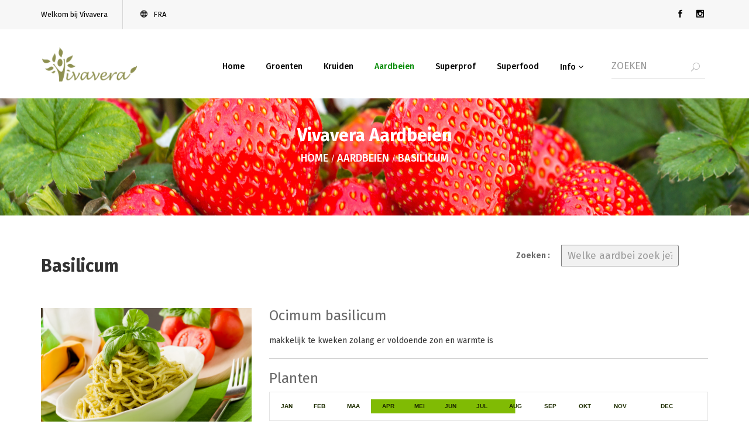

--- FILE ---
content_type: text/html; charset=UTF-8
request_url: https://www.vivavera.be/aardbeien/Basilicum
body_size: 3979
content:
<!DOCTYPE html>
<html lang="nl">
<head>
    <meta charset="utf-8"/>
	<meta http-equiv="Content-type" content="text/html; charset=utf-8" />
    <meta name="viewport" content="width=device-width, initial-scale=1">
    <meta http-equiv="X-UA-Compatible" content="IE=edge">
    <title>Vivavera | Aardbeien | Basilicum</title>
    <meta name="keywords" content="vivavera, moestuingroenten, kleinfruit, vruchtgroenten, superprof, kruiden, aardbeien, superfood, superherbs">
	<meta name="description" content="Vivavera - uitgebreide info met teeltfiches van alle groenteplanten, kruiden en nog veel meer!">
	<meta name="robots" content="all">
	<meta name="format-detection" content="telephone=no">
    <link rel="icon" href="../images/favicon.png">
    
    <!-- Bootstrap stylesheet -->
    <link href="../bootstrap/css/bootstrap.css" rel="stylesheet">
    <!-- crousel css -->
    <link href="../js/owl-carousel/owl.carousel.css" rel="stylesheet" type="text/css" />
    <!--bootstrap select-->
    <link href="../js/dist/css/bootstrap-select.css" rel="stylesheet" type="text/css" />
    <!-- font -->
    <link href="https://fonts.googleapis.com/css?family=Fira+Sans:300,400,500,600,700,800,900%7CPT+Serif:400,700" rel="stylesheet"> 
    <!-- font-awesome -->
    <link href="../font-awesome/css/font-awesome.min.css" rel="stylesheet" type="text/css" />
    <link href="../css/ele-style.css" rel="stylesheet" type="text/css"/>
	<!-- calendar -->
	<link rel="stylesheet" href="../css/calendar.css"/>
    <!-- stylesheet -->
    <link href="../css/style.css" rel="stylesheet" type="text/css"/>
	<!-- lightbox -->
	<link href="../css/lightbox.css" rel="stylesheet">
	<!-- Global site tag (gtag.js) - Google Analytics -->
	<script async src="https://www.googletagmanager.com/gtag/js?id=UA-15305985-42"></script>
	<script>
	  window.dataLayer = window.dataLayer || [];
	  function gtag(){dataLayer.push(arguments);}
	  gtag('js', new Date());
	
	  gtag('config', 'UA-15305985-42');
	</script>
</head>
<body class="header3">
	<!--top start here -->
    <div class="top">
    	<div class="container">
    		<div class="row">
    			<div class="col-sm-12 col-md-12 col-lg-12 col-xs-12">
    				<ul class="list-inline pull-left icon icons">
    					<li>
    						<a href="/">Welkom bij Vivavera</a>
    					</li>
                        <li class="dropdown currency">
                            <a href="../fra/fraises/basilic"><i class="icon_globe-2"></i> FRA</a>
                        </li>
                    </ul>
					<ul class="list-inline pull-right  icons">
						<li>
							<ul class="list-inline social">
							<li>
								<a href="https://www.facebook.com/vivaveraplants" target="_blank">
									<i class="social_facebook"></i>
								</a>
							</li>
							<li>
								<a href="https://www.instagram.com/vivavera.be/" target="_blank">
									<i class="social_instagram"></i>
								</a>
							</li>
						</ul>
						</li>
					</ul>
				</div>
			</div>
		</div>
	</div>
	<!--top end here -->
	<!-- header start here-->
	<header>
		<div class="container">
			<div class="row">
				<div class="col-md-2 col-sm-2 col-lg-2 col-xs-12">
					<div id="logo">
						<a href="../">
							<img class="img-responsive" src="../images/logo.png" alt="Vivavera" title="Vivavera" />
						</a>
					</div>
				</div>
				<div class="col-md-8 col-sm-8 col-lg-8 col-xs-12">
				<!-- menu start here -->
					<div id="menu">	
						<nav class="navbar">
							<div class="navbar-header">
								<span class="menutext visible-xs">Menu</span>
								<button data-target=".navbar-ex1-collapse" data-toggle="collapse" class="btn btn-navbar navbar-toggle" type="button"><i class="fa fa-bars"></i></button>
							</div>
							<div class="collapse navbar-collapse navbar-ex1-collapse padd0">
								<ul class="nav navbar-nav pull-right">
									<li><a href="/">Home</a></li>
									<li><a href="/groenten/">Groenten</a></li>
									<li><a href="/kruiden/">Kruiden</a></li>
									<li class="active"><a href="/aardbeien/">Aardbeien</a></li>
									<li><a href="/superprof/">Superprof</a></li>
									<li><a href="/superfood/">Superfood</a></li>
									<li class="dropdown topheading">
										<a href="#" class="dropdown-toggle" data-toggle="dropdown">Info <i class="fa fa-angle-down"></i></a>
										<div class="dropdown-menu">
											<div class="dropdown-inner">
												<ul class="list-unstyled">
													<li><a href="/nieuws/">Nieuws</a></li>
													<li><a href="/kalender/">Kalender</a></li>
													<li><a href="/legende/">Legende</a></li>
													<li><a href="/over-ons/">Over ons</a></li>
												</ul>
											</div>
										</div>
									</li>
								</ul>
							</div>
						</nav>
					</div>
				<!-- menu end here -->
				</div>
				<div class="col-md-2 col-sm-2 col-lg-2 col-xs-12">
					<div id="srch" class="input-group">
						<form method="post" action="/zoeken.php" class="zoeken">
						<input type="text" name="searchquery" id="searchquery" placeholder="ZOEKEN" class="form-control input-lg" />
						<span class="input-group-btn">
							<button type="submit" name="completedsearch" class="btn btn-default btn-lg"><i class="icon_search"></i></button>
						</span>
						</form>
					</div>
				</div>
			</div>
		</div>
	</header>
	<!-- bread-crumb start here -->
	<div class="bread-crumb">
		<img src="../images/aardbei-banner.jpg" class="img-responsive" alt="banner-top" title="banner-top">
		<div class="container">
			<div class="matter2">
				<h2><span>Vivavera Aardbeien</span></h2>
				<ul class="list-inline">
					<li>
						<a href="../">HOME</a>
					</li>
					<li>
						<a href="../aardbeien/">Aardbeien</a>
					</li>
					<li>
						<a href='../aardbeien/Basilicum'>Basilicum</a>				
					</li>
				</ul>
			</div>
		</div>
	</div>
	<!-- bread-crumb end here -->
	<!-- shop detail start here -->
	<div class="shopdetail">
		<div class="container">
		<div class="row">
			
			<div class="sort col-sm-12 col-md-12 col-lg-12 col-xs-12">
				<div class="row">
					<div class="col-sm-8 col-md-8 col-lg-8 col-xs-12 text-left">
						
						<h2><b>Basilicum</b></h2>

											</div>
					<div class="col-sm-4 col-md-4 col-lg-4 col-xs-12 text-left">
						
						<form method="post" action="/zoeken.php" class="zoeken">
						<div class="form-group input-group input-group-sm">
							<span class="input-group-btn" style="visibility: hidden;" >
								<button type="submit" name="completedsearch" class="btn btn-default btn-lg"><i class="icon_search"></i></button>
							</span>
							<label class="input-group-addon" for="input-sort">Zoeken :</label>
							<input type="text" name="searchquery" id="searchquery" placeholder="Welke aardbei zoek je?" class="form-control input-lg" />
							
						</div>
						</form>
					</div>
				</div>
			</div>
			
			<div class="col-sm-12 col-md-12 col-lg-12 col-xs-12">
				<div class="row">
					<!--thumb image code start-->
					<div class="col-sm-4 col-md-4 col-lg-4 col-xs-12">
						
						<a class='thumbnail' href='../foto/fotogroot/4030gr.jpg' data-lightbox='image-1' data-title='Basilicum'><img src='../foto/fotogroot/4030gr.jpg' title='Basilicum' alt='Basilicum' /></a>
											</div>
					<!--thumb image code end-->
				
					<!--Product detail code start-->
					<div class="col-sm-8 col-md-8 col-lg-8 col-xs-12">
						
						<h5>Ocimum basilicum</h5>
						<p class='shortdes'>
							<p>makkelijk te kweken zolang er voldoende zon en warmte is</p>

						</p>
						<p></p>
												<hr>
						<h5>Planten</h5>
						<table class="productcalendar">
						
					<tr>						
					<td ><span>JAN</span></td><td ><span>FEB</span></td><td ><span>MAA</span></td><td class='active normal'><span>APR</span></td><td class='active normal'><span>MEI</span></td><td class='active normal'><span>JUN</span></td><td class='active normal'><span>JUL</span></td><td class='active normal1'><span>AUG</span></td><td ><span>SEP</span></td><td ><span>OKT</span></td><td ><span>NOV</span></td><td ><span>DEC</span></td>
					</tr>
											</table>
						<br>
						<h5>Oogsten</h5>						
						<table class="productcalendar">
										
					<tr>
					<td ><span>JAN</span></td><td ><span>FEB</span></td><td ><span>MAA</span></td><td class='active dark2'><span>APR</span></td><td class='active dark'><span>MEI</span></td><td class='active dark'><span>JUN</span></td><td class='active dark'><span>JUL</span></td><td class='active dark'><span>AUG</span></td><td class='active dark'><span>SEP</span></td><td ><span>OKT</span></td><td ><span>NOV</span></td><td ><span>DEC</span></td>
					</tr>
										
					
				</table>
						
					</div>
				</div>
			</div>
			<div class="col-sm-12 col-md-12 col-lg-12 col-xs-12">
				<hr>
				<div class="row">
					
					<div class='col-sm-3 col-md-3 col-lg-3 col-xs-12'>
						<div class='caption text-center'>
							<img src='../images/hoogte.png' title='hoogte' alt='hoogte' />
							<p>40 cm</p>
						</div>
					</div>
                 
					<div class='col-sm-3 col-md-3 col-lg-3 col-xs-12'>
						<div class='caption text-center'>
							<img src='../images/beide.png' title='Serre & Buiten' alt='Serre & Buiten' />
							<p>Serre & Buiten</p>
						</div>
					</div>
					
					<div class='col-sm-3 col-md-3 col-lg-3 col-xs-12'>
						<div class='caption text-center'>
							<img src='../images/vorst.png' title='vorstgevoelig' alt='vorstgevoelig' />
							<p>Vorstgevoelig</p>
						</div>
					</div>
                 				</div>
				<hr>
			</div>
			<!--Product detail code end-->
			<ul class="nav nav-tabs">
				<li class="active">
					<a href="#tab-description" data-toggle="tab">Teelttips</a>
				</li>
				
				<li>
					<a href='#tab-information' data-toggle='tab'>Gebruik</a>
				</li>
				 											</ul>
				<div class="row">
					<div class="col-sm-9 col-md-9 col-lg-9 col-xs-12">
						<div class="tab-content">
							
							<div class='tab-pane active' id='tab-description'>
								<p><p>Basilicum is &eacute;&eacute;njarig en zeer vorstgevoelig. Basilicum is een echte zonneklopper. Hij heeft ook heel veel warmte nodig. Dus in volle grond buiten is het aan te raden niet voor eind mei te planten en het liefst op een beschut plekje in de zon.</p>

<p>Een pot basilicum houdt vliegende insecten op afstand. Planten we hem tussen worteltjes, dan verjaagt de basilicum de wormen.</p>
 </p>
							</div>
						
							<div class='tab-pane' id='tab-information'>
								<p><p>In de keuken wordt basilicum bij vele gerechten gebruikt o.a. bij tomaten, in soepen, sauzen, rauwkost, gestoofde groenten, vleesgerechten, spaghetti, stoofschotels, gevogelte, vis en wild. Wegens zijn uitgesproken smaak gebruiken we het kruid best wel met mate. De smaak van basilicum wordt lekkerder door het mee te laten koken. Verse basilicum valt qua smaak te verkiezen boven gedroogde.</p>

<p>Op het vlak van gezondheid bevordert basilicum de eetlust en ondersteunt het de spijsvertering. Bij braakneigingen kunnen we een aftreksel van basilicum aanraden, dit maken we door &eacute;&eacute;n eetlepel verse basilicumblaadjes te overgieten met 250 ml net gekookt water. 3 tot 5 minuutjes laten trekken.</p>

<p>We kunnen verse basilicumblaadjes wrijven over insectenbeten om zo jeuk en ontsteking tegen te gaan. Bij een neusverkoudheid kunnen de dampen van kokend water op basilicumbladeren verlichting bieden.</p>

<p>De etherische olie van basilicum kan worden gebruikt bij depressieve neigingen en angsten. We voegen enkele druppels toe aan het badwater. OPGELET: de etherische olie mag niet gebruikt worden tijdens een zwangerschap!</p>
 </p>
							</div>
							<div class='tab-pane' id='tab-review'>
								<p> </p>
							</div>
							<div class='tab-pane' id='tab-add'>
								<p></p>
							</div>
													</div>
						<br>
						<div class="buttons">
							
							<a href='https://www.website-nodig.be/vivavera/4030.pdf' target='_blank'><button type='button' class='btn-default'><i class='icon_document_alt'></i> Fiche</button></a>
							<a href='../fra/plantes-aromatiques/basilic' target='_blank'><button type='button' class='btn-default'><i class='icon_link_alt'></i> Français</button>
												</div>
					</div>
					<div class="col-sm-3 col-md-3 col-lg-3 col-xs-12">
												
																		</div>
				</div>
				<div class="row">
					
					<div class="col-md-12 col-sm-12 col-lg-12 col-xs-12 commontop text-center">
					<div class="popular">
						<h3>tags</h3>
						<div class="tags">
							<ul class="list-inline">
														<li><a href='../tags/index.php?tag=<p>basilicum'><p>basilicum</a><li><a href='../tags/index.php?tag= Ocimum'> Ocimum</a><li><a href='../tags/index.php?tag= kruiden</p>
'> kruiden</p>
</a>							</ul>
						</div>
					</div>
					</div>
					
				</div>
				<div class="row">
														</div>
				
		</div>
		</div>
	</div>
	<!-- shop end here -->
	<!-- footer start here -->
	<footer>
		<div class="powered">
			<div class="container">
				<div class="row">
					<div class="col-sm-12 col-md-12 col-lg-12 col-xs-12 text-center">
						<p>&copy; 2026, <span>Vivavera.</span> | Website by <a href="http://www.d-signstudio.be" target="_blank">D-Sign Studio</a></p>
					</div>
				</div>	
			</div>
		</div>
	</footer>
	<!-- footer end here -->
	
	<!-- jquery -->
	<script src="../js/jquery.2.1.1.min.js"></script>
	<!-- bootstrap js -->
	<script src="../bootstrap/js/bootstrap.min.js"></script>
	<!--bootstrap select-->
	<script src="../js/dist/js/bootstrap-select.js"></script>
	<!--internal js-->
	<script src="../js/internal.js"></script>
	<!-- owlcarousel js -->
	<script src="../js/owl-carousel/owl.carousel.min.js"></script>
	<!--lightbox-->
	<script src="../js/lightbox.js"></script>
</body>
</html>

--- FILE ---
content_type: text/css
request_url: https://www.vivavera.be/css/calendar.css
body_size: 1003
content:
.productcalendar{width:100%;border:1px solid #e4e4e4;}
.productcalendar tbody tr{border-bottom:1px solid #e4e4e4;}
.productcalendar td{font-family: "roboto",sans-serif,sans-serif;font-size:0.7368421053em;text-transform:uppercase;text-align:center;padding:12px 0 12px 0px;font-weight:900;color:#1f2e01;}
.productcalendar td:last-child{padding-right:21px;}
.productcalendar .active span{background:#80bb04;color:#1f2e01;display:block;padding-top:5px;padding-bottom:5px;}
.productcalendar .current span{color:white !important;border:1px solid #e8e8e8;}

.productcalendar .active.light span{background:#a2dc28;color:#FFF;}

.productcalendar .active.normal span{
    background:#80bb04;
    color:#1f2e01;
    }
.productcalendar .active.normal1 span{
    background:#ffffff;
    color:#1f2e01;
    background-image: linear-gradient(to right, rgba(128, 187, 4, 1) 0%, rgba(128, 187, 4, 1) 49%, rgba(255, 255, 255, 1) 51%, rgba(255, 255, 255, 1) 100%);  /* your gradient */
    background-repeat: no-repeat;
    }
.productcalendar .active.normal2 span{
    background:#ffffff;
    color:#1f2e01;
    background-image: linear-gradient(to right, rgba(255, 255, 255, 1) 0%, rgba(255, 255, 255, 1) 49%, rgba(128, 187, 4, 1) 51%, rgba(128, 187, 4, 1) 100%);  /* your gradient */
    background-repeat: no-repeat;
    }

.productcalendar .active.dark span{
    background:#3d843f;
    color:#1f2e01;
    }
.productcalendar .active.dark1 span{
    background:#ffffff;
    color:#1f2e01;
    background-image: linear-gradient(to right, rgba(61, 132, 63, 1) 0%, rgba(61, 132, 63, 1) 49%, rgba(255, 255, 255, 1) 51%, rgba(255, 255, 255, 1) 100%);  /* your gradient */
    background-repeat: no-repeat;
    }
.productcalendar .active.dark2 span{
    background:#ffffff;
    color:#1f2e01;
    background-image: linear-gradient(to right, rgba(255, 255, 255, 1) 0%, rgba(255, 255, 255, 1) 49%, rgba(61, 132, 63, 1) 51%, rgba(61, 132, 63, 1) 100%);  /* your gradient */
    background-repeat: no-repeat;
    }

.productcalendar-legend{display:-webkit-box;display:-ms-flexbox;display:flex;-webkit-box-orient:vertical;-webkit-box-direction:normal;-ms-flex-direction:column;flex-direction:column;-webkit-box-align:end;-ms-flex-align:end;align-items:flex-end;}
.productcalendar-legend .light{display:-webkit-box;display:-ms-flexbox;display:flex;-webkit-box-orient:horizontal;-webkit-box-direction:normal;-ms-flex-direction:row;flex-direction:row;padding:5px 15px;}
.productcalendar-legend .light .label{color:#635d5d;}
.productcalendar-legend .light .color-block{background:#81d68f;}
.productcalendar-legend .normal{display:-webkit-box;display:-ms-flexbox;display:flex;-webkit-box-orient:horizontal;-webkit-box-direction:normal;-ms-flex-direction:row;flex-direction:row;padding:5px 15px;}
.productcalendar-legend .normal .label{color:#635d5d;}
.productcalendar-legend .normal .color-block{background:#80bb04;}
.productcalendar-legend .dark{display:-webkit-box;display:-ms-flexbox;display:flex;-webkit-box-orient:horizontal;-webkit-box-direction:normal;-ms-flex-direction:row;flex-direction:row;padding:5px 15px;}
.productcalendar-legend .dark .color-block{background:#3d843f;}
.productcalendar-legend .dark .label{color:#635d5d;}
.productcalendar-legend .color-block{width:30px;height:20px;}
.productcalendar-legend .label{margin-right:10px;}
.groenten.subsite .productcalendar .active span,.groenten.subsite .productcalendar-legend .active span{background-color:#80bb04;}
.groenten.subsite .productcalendar .dark .color-block,.groenten.subsite .productcalendar-legend .dark .color-block{background-color:#629002;}
.groenten.subsite .productcalendar .dark.active span,.groenten.subsite .productcalendar-legend .dark.active span{background-color:#629002;}
.groenten.subsite .productcalendar .normal .color-block,.groenten.subsite .productcalendar-legend .normal .color-block{background-color:#80bb04;}
.groenten.subsite .productcalendar .normal.active span,.groenten.subsite .productcalendar-legend .normal.active span{background-color:#80bb04;}
.groenten.subsite .productcalendar .light .color-block,.groenten.subsite .productcalendar-legend .light .color-block{background-color:#a2dc28;}
.groenten.subsite .productcalendar .light.active span,.groenten.subsite .productcalendar-legend .light.active span{background-color:#a2dc28;}
.fruit.subsite .productcalendar .active span,.fruit.subsite .productcalendar-legend .active span{background-color:#a21944;}
.fruit.subsite .productcalendar .dark .color-block,.fruit.subsite .productcalendar-legend .dark .color-block{background-color:#630d28;}
.fruit.subsite .productcalendar .dark.active span,.fruit.subsite .productcalendar-legend .dark.active span{background-color:#630d28;}
.fruit.subsite .productcalendar .normal .color-block,.fruit.subsite .productcalendar-legend .normal .color-block{background-color:#a21944;}
.fruit.subsite .productcalendar .normal.active span,.fruit.subsite .productcalendar-legend .normal.active span{background-color:#a21944;}
.fruit.subsite .productcalendar .light .color-block,.fruit.subsite .productcalendar-legend .light .color-block{background-color:#ce2258;}
.fruit.subsite .productcalendar .light.active span,.fruit.subsite .productcalendar-legend .light.active span{background-color:#ce2258;}
.vis.subsite .productcalendar .active span,.vis.subsite .productcalendar-legend .active span{background-color:#DBDC00;}
.vis.subsite .productcalendar .dark .color-block,.vis.subsite .productcalendar-legend .dark .color-block{background-color:#B3B400;}
.vis.subsite .productcalendar .dark.active span,.vis.subsite .productcalendar-legend .dark.active span{background-color:#B3B400;}
.vis.subsite .productcalendar .normal .color-block,.vis.subsite .productcalendar-legend .normal .color-block{background-color:#DBDC00;}
.vis.subsite .productcalendar .normal.active span,.vis.subsite .productcalendar-legend .normal.active span{background-color:#DBDC00;}
.vis.subsite .productcalendar .light .color-block,.vis.subsite .productcalendar-legend .light .color-block{background-color:#EAEB00;}
.vis.subsite .productcalendar .light.active span,.vis.subsite .productcalendar-legend .light.active span{background-color:#EAEB00;}
.productcalendar td.productcalendar__product{text-align:left;width:205px;vertical-align:middle;padding-left:21px;text-transform:none;font-size:1em;}
.productcalendar td.productcalendar__product a{color:#635d5d;text-decoration:none;}
.productcalendar td.productcalendar__product a:hover{color:#80bb04;}
.productcalendar td.productcalendar__image{width:140px;padding-right:21px;vertical-align:middle;}
.productcalendar td.productcalendar__image img{max-height:48px;vertical-align:middle;}
.calendarproduct__left{float:left;}
.calendarproduct__right{float:right;}
@media only screen and (max-width:60em){.productcalendar td.productcalendar__product{width:auto;}.productcalendar__image{display:none;}}
@media only screen and (max-width:37.5em){.productcalendar td{width:8.333333%;padding:0;padding-bottom:5px;display:none;}
.productcalendar td span{word-wrap:initial;}.productcalendar td:last-child{padding-right:0;}
.productcalendar td.active{display:inline-block;}.productcalendar td.active span{background:none;}
.productcalendar td.productcalendar__product{display:block;width:100%;padding-left:4px;padding-top:5px;padding-bottom:0;}
.productcalendar td.productcalendar__image{display:none;}}
@media only screen and (max-width:34.375em){.productcalendar-legend{-webkit-box-orient:vertical;-webkit-box-direction:normal;-ms-flex-direction:column;flex-direction:column;}}

--- FILE ---
content_type: text/css
request_url: https://www.vivavera.be/css/style.css
body_size: 17309
content:
/*------------------------------------------------------------------
[Table of contents]

[ Body ]
[ top / top ]
[ Header / header ]
[ Slideshow / .slideshow ]
[ commontop / .commontop ]
[ nav-tabs / .nav-tabs ]
[ product-thumb / .product-thumb ]
[ season / .season ]
[ deals / .deals ]
[ vegetable / .vegetable ]
[ testimonail / .testimonail ]
[ blog / .blog ]
[ shipping / .shipping ]
[ footer / .footer ]
[ header2 / .header2 ]
[ header3 / .header3 ]
[ header4 / .header4 ]
[ bread-crumb / .bread-crumb ]
[ organic / .organic ]
[ abouttesti / .abouttesti ]
[ chooseus / .chooseus ]
[ team / .team ]
[ sort / .sort ]
[ leftside / .leftside ]
[ pagination / .pagination ]
[ shopdetail / .shopdetail ]
[ gallery / .gallery ]
[ maintest / .maintest ]
[ faq / .faq ]
[ timer / .timer ]
[ error / .error ]
[ mainblog / .mainblog / .blog-detail]
[ leave / .leave ]
[ contactus / .contactus ]
[ register / .register ]
[ Mycart / .mycart ]
[ checkout / .checkout ]
[ confirm / .confirm ]
[responsive]
-------------------------------------------------------------------*/

/*----------
[ Body ]
-------------*/
body{
	font-family: 'Fira Sans', sans-serif;
	font-weight:400;
}
a:hover{
	text-decoration:none;
}
a:focus{
	outline:none;
}
.btn-link:hover, .btn-link:focus {
    text-decoration: none;
}
.btn:focus, .btn:active:focus, .btn.active:focus, .btn.focus, .btn:active.focus, .btn.active.focus {
    outline: none ; 
    outline-offset: none;
	box-shadow:none;
}
.bootstrap-select .dropdown-toggle:focus {
    outline: none ;
    outline: 0px auto -webkit-focus-ring-color;
    outline-offset: none ;
}
.owl-wrapper-outer{
	background:none ;
	box-shadow:none ;
	border:none ;
	border-radius:0px ;
}
.owl-carousel, .owl-controls{
	background:none ;
	margin:0 ;
}
.owl-carousel .owl-buttons div {
    opacity:1 ;
}
.paddleft{
	padding-left:0px;
}
.padd0{
	padding:0px;
}
.paddright{
	padding-right:0;
}
.btn-primary{
	background:transparent;
	color:#686868;
	padding:13px 42px;
	border-radius:40px;
	border:1px solid #ccc;
	font-size:16px;
	font-weight:600;
	text-transform:uppercase;
}
.btn-primary:hover, .btn-primary:active, .btn-primary:active:hover, .btn-primary:focus{
	background:#8e9050;
	color:#fff;
	border:1px solid #8e9050;
	box-shadow: 0px 1px 5px 0px rgba(0,0,0,0.30);
}
/*--------------------
[ top / top ]
---------------------*/
.top{
	background:#17161f;
}
.top .icon, .top .icons{
	margin:0;
}
.top .icon li, .top .icons li{
	padding:15px;
	border-right:1px solid #383838;
}
.top .icons li:first-child{
	border-left:1px solid #383838;
}
.top .icons .dropdown-menu li:first-child{
	border-left:none;
}
.top .icon li:first-child{
	padding-left:0px;
}
.top .icons li:last-child{
	border-right:none;
	padding-right:0;
}
.top .icon li i, .top .icons li i{
	margin-right:7px;
}
.top .icon li a, .top .icons li a{
	color:#fff;
	font-size:13px;
}
.top .icon li a:hover, .top .icons li a:hover{
	color:#8e9050;
}
.dropdown-submenu {
    position: relative;
}
.dropdown-submenu>.dropdown-menu {
    top: 0;
    left: 100%;
}
.dropdown-submenu:hover>.dropdown-menu {
    display: block;
}
.top .icons .dropdown-menu{
	margin:0;
	padding: 0;
	border-radius: 0 0 4px 4px;
}
.top .icons .dropdown-menu li{
	border-right:0;
}
.top .icons .currency .dropdown-menu li:hover{
	background:#8e9050;
}
.top .icons .currency .dropdown-menu li a{
	color:#000;
	padding:0px;
}
.top .icons .currency .dropdown-menu li:hover a, .top .icons .currency .dropdown-menu .dropdown-submenu li:hover a{
	color:#fff;
	background:none;
}
.top .icons .currency .dropdown-menu .dropdown-submenu li a{
	color:#000;
}
.top .icons .login .dropdown-menu, .top .icons .cart .dropdown-menu{
	right: 0;
	left:auto;
	min-width:270px;
}
.top .icons .cart .dropdown-menu li{
	padding:0;
}
.top .icons .cart .dropdown-menu table{
	margin:0;
}
.top .icons .cart .dropdown-menu td img{
	border: 1px solid #E3E3E3;
	width: 80px;
	height: 70px;
}
.top .icons .cart .dropdown-menu td a, .top .icons .cart .dropdown-menu td p{
	color:#17161f;	
}
.top .icons .cart .dropdown-menu .btn-danger {
    background-color: #878787;
    border-color: #878787;
	border-radius:50%;
	padding: 2px 4px 1px;
}
.top .icons .cart .dropdown-menu .btn-danger i{
	margin-right:0;
}
.top .icons .cart .dropdown-menu td h4{
	margin:0;
	font-size:12px;
	color:#9e9e9e;
}
.top .icons .cart .dropdown-menu td h4 span{
	float:right;
}
.top .icons .cart .dropdown-menu .buttons{
	background:#17161f;
	padding:12px 15px;
}
.top .icons .cart .dropdown-menu .btn-primary{
	color:#fff;
	text-align:center;
	padding:6px 11px;
	border-radius:40px;
	border:1px solid #fff;
	font-size: 14px;
	font-weight: 400;
	text-transform: capitalize;
}
.top .icons .cart .dropdown-menu .btn-primary:hover{
	background:#8e9050;
	border:1px solid #8e9050;
}
.top .icons .cart .dropdown-menu .btn-primary + .btn-primary{
	margin-left:15px;
}
.top .icons .login .dropdown-menu li:nth-child(2), .top .icons .login .dropdown-menu li:nth-child(3), .top .icons .login .dropdown-menu li:nth-child(4){
	border-bottom:1px solid #E5E5E5;
}
.top .icons .login .dropdown-menu li:nth-child(2):hover, .top .icons .login .dropdown-menu li:nth-child(3):hover, .top .icons .login .dropdown-menu li:nth-child(4):hover{
	background:#8e9050;
}
.top .icons .login .dropdown-menu .fac, .top .icons .login .dropdown-menu .go{
	height:32px;
	color:#fff;
	border:0;
	border-radius:40px;
	margin:0 8px 0 0;
	width:45.5%;
	text-transform:uppercase;
}
.top .icons .login .dropdown-menu .fac{
	background:#4867AA;
}
.top .icons .login .dropdown-menu .go{
	background:#DC4437;
}
.top .icons .login .dropdown-menu li a{
	color:#17161f;
	padding:0;
}
.top .icons .login .dropdown-menu li:nth-child(6) a{
	font-weight:500;
}
.top .icons .login .dropdown-menu li:hover a{
	color:#fff;
	background:transparent;
} 
.top .icons .login .dropdown-menu .des{
	font-size:12px;
	color:#999;
	padding:10px 0 0;
}
.top .icons .login li:nth-child(6):hover a{
	color:#17161f;
}
.top .icons .login .dropdown-menu li:last-child{
	padding-right:15px;
}
.top .icons .login .dropdown-menu .btn{
	color:#fff;
	border:0;
	width:100%;
	border-radius:40px;
	padding:14px 13px;
	line-height: 16px;
	text-transform:uppercase;
	background:#8e9050;
}
/*--------------------
[ Header / header ]
---------------------*/
header{
	background: url(../images/index-bg.png) center center;
	padding:38px 0;	
}
header #logo{
	position: relative;
}
header #logo img{
	margin: -28px auto;
	position:absolute;
	left:0;
	right:0;
	z-index:1;
}
#menu .navbar{
	margin:0;
	min-height:0;
	border: 0px solid transparent;
}
#menu .nav > li > a{
	background-color: transparent;
	color: #17161f;
	font-size: 14px;
	font-weight: 500;
	padding: 15px 42px 15px 26px;
	line-height: 14px;
}
#menu .nav > li:nth-child(4) > a{
	margin: 0 40px 0 0;
}
#menu .nav > li:nth-child(5) > a{
	margin-left:240px;
}
#menu .nav > li:last-child > a{
	padding: 15px 0 15px 26px;
}
#menu .nav > li > a:hover, #menu .navbar-nav > .active > a, #menu .navbar-nav > .active > a:hover, #menu .navbar-nav > .active > a:focus {
	color:#8e9050;
}
#menu .dropdown .dropdown-menu {
    background:#fff;
	padding:0;
	border:none;
}
#menu .dropdown-menu:after {
    border-top: 4px transparent dashed;
	border-bottom: 8px solid #8e9050;
    border-right: 6px solid transparent;
    border-left: 6px solid transparent;
    position: absolute;
    left: 46%;
    top: -12px;
    text-align: center;
    display: block;
    content: "";
}
#menu .topheader .dropdown-menu{
	width:1140px;
}
#menu .topheader .dropdown-menu:after {
    left: 3%;
}
#menu .topheader .dropdown-menu h2{
	margin:0;
	background:#8e9050;
	color:#fff;
	font-size:17px;
	padding:20px;
}
#menu .topheader .dropdown-menu h2 span{
	color:#000;
}
#menu .topheader .dropdown-menu h4{
	margin:40px 0 30px;
	color:#17161f;
	font-size:17px;
	text-transform:uppercase;
}
#menu .topheader .dropdown-menu ul{
	margin:0 0 20px;
}
#menu .topheader .dropdown-menu ul li{
	padding:10px 0;
}
#menu .topheader .dropdown-menu ul li a{
	font-size:16px;
	color:#686868;
}
#menu .topheader .dropdown-menu .new, #menu .topheader .dropdown-menu .hot{
	background:#8e9050;
	color: #fff;
	padding: 6px 10px;
	text-transform: uppercase;
	margin-left:4px;
}
#menu .topheader .dropdown-menu .hot{
	background:#17161f;
}
#menu .topheader .dropdown-menu ul li a i{
	font-size: 8px;
	vertical-align: middle;
	margin-right: 5px;
}
#menu .topheader .dropdown-menu ul li:hover a{
	color:#fff;
}
#menu .topheader .dropdown-menu ul li:hover{
	background:#8e9050;
	padding:10px 15px;
}
#menu .topheader img{
	border:1px solid #E5E5E5;
	margin:40px 0 0;
}
#menu .topheading .dropdown-menu{
    min-width:200px;
	left:-44%;
}
#menu .topheading .dropdown-menu li{
    padding:15px;
    border-bottom:1px solid #ddd;
}
#menu .topheading .dropdown-menu li:last-child{
    border-bottom:none;
}
#menu .topheading .dropdown-menu li:hover{
    background:#8e9050;
}
#menu .topheading .dropdown-menu li a, #menu .topheading .dropdown-menu .dropdown-submenu .dropdown-menu li a{
    color:#000;
	font-size:14px;
	font-weight:400;
	display:block;
}
#menu .topheading .dropdown-menu li:hover a, #menu .topheading .dropdown-submenu .dropdown-menu li:hover a{
    color:#fff;
}
#menu .topheading .dropdown-submenu .dropdown-menu{
    left:100%;
}
#menu .topheading .dropdown-submenu .dropdown-menu:after {
    border:none;
}
#menu .topheading .dropdown-submenu .dropdown-menu li a:hover{
	background:none;
}
header #srch{
	padding:7px 10px 0;
	text-align:center;
	position:relative;
}
header #srch .form-control{
	background:#fff;
	height: 42px;
	opacity: 0;
    position: absolute;
    right: 14px;
    top: 59px;
    transition: all 0.5s ease 0s;
	visibility: hidden;
    width: 0;
	z-index:2;
	border-radius:4px;
}
header #srch:hover .form-control{
    opacity: 1;
    visibility: visible;
    width: 180px;
}
header #srch button{
	z-index:22;
	background:transparent;
	border:none;
	border-radius:50%;
	color:#17161f;
	font-size:15px;
	padding:8px 9px 5px;
}
header #srch button:hover, header #srch:hover button{
	background:#8e9050;
	color:#fff;
}
.space50 {
	margin-top: 350px;
}
/*--------------------------------- 
[ Slideshow / .slideshow ]
----------------------------------- */
.slideshow{
	border-top:1px solid #C9C9C9;
}
.slideshow img{
	width:100%;
}
.slideshow .owl-buttons .owl-prev{
	left:30px; 
}
.slideshow .owl-buttons .owl-next{
	right:30px;
}
.slideshow .owl-buttons .owl-prev, .slideshow .owl-buttons .owl-next{
	color:#686868;
	background:#fff;
	padding:7px 18px;
}
.slideshow .owl-buttons .owl-prev:hover, .slideshow .owl-buttons .owl-next:hover{
	background:#8e9050;
	color:#fff;
	opacity: 100;
	box-shadow: 0px 1px 5px 0px rgba(0,0,0,0.30);
}
.slideshow .owl-buttons .owl-prev{
	border-radius:20px 0 0 20px;
}
.slideshow .owl-buttons .owl-next{
	border-radius:0 20px 20px 0;
}
.slideshow .owl-buttons .owl-prev i, .slideshow .owl-buttons .owl-next i{
	font-size:24px;
	margin:0;
}
/*--------------------------------- 
[ commontop / .commontop ]
----------------------------------- */
.commontop{
	margin:20px 0 50px;
}
.commontop p{
	font-weight:500;
	color:#686868;
	font-size:14px;
	margin:0;
	text-transform:uppercase;
}
.commontop h4{
	font-size:24px;
	font-weight:800;
	color:#17161f;
	text-transform:uppercase;
	margin:0;
}
.commontop h4 i{
	font-size:20px;
	color:#31d444;
	margin-right:6px;
}
.commontop h4 i:nth-child(3){
	margin-right:25px;
}
.commontop h4 i:nth-child(4){
	margin-left:25px;
}
.commontop2{
	margin:80px 0 50px;
}
.commontop2 p{
	font-weight:500;
	color:#686868;
	font-size:14px;
	margin:0;
	text-transform:uppercase;
}
.commontop2 h4{
	font-size:24px;
	font-weight:800;
	color:#17161f;
	text-transform:uppercase;
	margin:0;
}
.commontop2 h4 i{
	font-size:20px;
	color:#31d444;
	margin-right:6px;
}
.commontop2 h4 i:nth-child(3){
	margin-right:25px;
}
.commontop2 h4 i:nth-child(4){
	margin-left:25px;
}
/*--------------------- 
[ nav-tabs / .nav-tabs ]
----------------------- */
.nav-tabs {
	border:none;
	margin:0 0 50px;
	text-align:center;
}
.nav-tabs > li {
	float:none;
	display:inline-block;
	padding:0 15px 0 0;
}
.nav-tabs > li:last-child {
	padding:0 0 0 0;
}
.nav-tabs > li > a{
	border:1px solid #CCCCCC;
	font-weight:400;
	font-size:14px;
	color:#686868;
	margin:0;
	padding: 10px 32px 11px;
	border-radius:40px;
}
.nav-tabs > li > a span{
	font-weight:700;
}
.nav-tabs > li.active > a, .nav-tabs > li.active > a:hover, .nav-tabs > li.active > a:focus, .nav-tabs > li > a:hover{
	color:#fff;
	background:#8e9050;	
	border:1px solid #8e9050;
	box-shadow: 0px 1px 5px 0px rgba(0,0,0,0.30);
} 
/*---------------------------------- 
[ product-thumb / .product-thumb ]
----------------------------------- */
.product-thumb{
	margin-bottom:50px;	
	border:1px solid #f3f3f3;
	border-radius:10px;
}
.product-thumb:hover{
	box-shadow: 0px 3px 5px 0px rgba(0,0,0,0.30);
	border:3px solid #fff;
	border-bottom:none;
}
.product-thumb .image{
	background:#F3F3F3;
	border-radius:10px 10px 0 0;
	position:relative;
}
.product-thumb:hover .image a {
	opacity: 0.4;
}
.product-thumb .image img{
	margin:0 auto;
}
.product-thumb .image .onhover{
	position:absolute;
	right:15px;
	bottom:-25px;
}
.product-thumb .image .onhover ul li + li{
	margin-top:10px;
}
.product-thumb .image .onhover button{
	background:#8e9050;
	border:none;
	color:#fff;
	padding:12px 14px 13px;
	border-radius:50%;
	width:50px;
	height:50px;
	text-align:center;
}
.product-thumb .image .onhover button:hover{
	background:#17161f;
}
.product-thumb .image .onhover button i{
	font-size:24px;
}
.product-thumb .caption{
	padding:22px 14px 0;
	min-height:120px;
	border:1px solid #f3f3f3;
	border-radius:0 0px 10px 10px;
	border-top:none;
}
.product-thumb:hover .caption{
	border-color:transparent;
}
.product-thumb .caption h4{
	font-size:18px;
	font-weight:400;
	margin:0 0 10px;
}
.product-thumb .caption h4 a{
	color:#686868;
}
.product-thumb .caption h4 span{
	font-weight:700;
}
.product-thumb .caption .price{
	font-size:24px;
	font-weight:700;
	color:#8e9050;
}
.product-thumb .caption .rating i{
	color:686868;
	margin-right:5px;
}
.product-thumb .caption .des{
	font-size:14px;
	color:#686868;
	line-height:24px;
	margin:30px 0 25px;
}
.product-thumb .caption .button-group button{
	background:none;
	border-radius:50%;
	border:1px solid #ccc;
	color:#686868;
	padding:7px 11px;
	font-size:16px;
}
.product-thumb .caption .button-group button + button{
	margin-left:10px;
}
.product-thumb .caption .button-group button:hover{
	background:#8e9050;
	color:#fff;
	border:1px solid #8e9050;
}
.product-thumb .caption .des, .product-thumb .caption .rating, .product-thumb .caption .button-group, .product-list .product-thumb .image .onhover{
	display:none;
}
.product-list .product-thumb .caption .des, .product-list .product-thumb .caption .rating, .product-list .product-thumb .caption .button-group{
	display:block;
}
.product-list .product-thumb{
	border:none;
	min-height:260px;
}
.product-list .product-thumb .image {
    float:left;
    border-radius:10px;
}
.product-list .product-thumb:hover{
	box-shadow: none;
}
.product-list .product-thumb:hover .image{
	margin:0;
}
.product-list .product-thumb:hover .image a {
	opacity: 100;
}
.product-list .product-thumb .caption {
    margin-left:270px;
	padding:0 0 0 30px;
	border:none;
}
/*----------------------
[ season / .season ]
------------------------ */
.season{
	margin:0 0 80px;
}
.season .commontop{
	margin:0 0 50px;
}
.season .box1 .image, .season .box2 .image, .season .box3 .image{
	position:relative;
}
.season .box1 .image .onhover, .season .box2 .image .onhover, .season .box3 .image .onhover{
	position:absolute;
	top:42px;
	left:16px;
}
.season .box2 .image .onhover, .season .box3 .image .onhover{
	bottom:30px;
	top:auto;
}
.season .box1 .image .onhover p, .season .box2 .image .onhover p, .season .box3 .image .onhover p{
	font-size:24px;
	font-weight:500;
	color:#17161f;
	margin:0;
}
.season .box1 .image .onhover hr, .season .box2 .image .onhover hr, .season .box3 .image .onhover hr{
	border-top:4px solid #17161f;
	width:44px;
	margin:0;
}
.season .box2 .image .onhover p, .season .box2 .image .onhover hr, .season .box3 .image .onhover p, .season .box3 .image .onhover hr{
	color:#fff;
	border-color:#fff;
}
.season .box2 .image .inhover{
	position:absolute;
	left:18px;
	top:28px;
}
.season .box2 .image .inhover h5{
	font-size:36px;
	font-weight:400;
	color:#fff;
	margin:0;
	text-transform:uppercase;
}
.season .box2 .image .inhover p{
	font-size:18px;
	font-weight:400;
	color:#fff;
	margin:0;
}
/*----------------------
[ deals / .deals ]
------------------------ */
.deals{
	background: url(../images/header1/deal-bg.png) center center no-repeat;
	width: 100%;
	height: 756px;
}
.deals .left{
	border:1px solid #13D22D;
	background:#fff;
	text-align:center;
	padding:38px 35px;
}
.deals .left h3{
	font-weight:800;
	font-size:36px;
	color:#17161f;
	margin:0 0 20px;
}
.deals .left h3 span{
	font-weight:300;
	font-size:48px;
	color:#8e9050;
}
.deals .left p{
	font-weight:400;
	font-size:14px;
	color:#686868;
	margin:0;
	line-height:24px;
}
.deals .left img{
	margin:20px auto 25px;
}
.deals .left ul{
	margin:0;
}
.deals .left ul li{
	background:#8e9050;
	color:#fff;
	font-weight:600;
	font-size:28px;
	height:64px;
	width:88px;
	line-height: 18px;
	padding: 13px;
}
.deals .left ul li span{
	font-weight:400;
	font-size:16px;
}
.deals .box{
	margin-bottom:30px;
}
.deals .box .image{
	float:left;
	background:#fff;
	position:relative;
}
.deals .box .image .onhover{
	position:absolute;
	bottom:5px;
	left:5px;
}
.deals .box .image .onhover p{
	font-weight:500;
	font-size:10px;
	color:#fff;
	background:#8e9050;
	border-radius:50%;
	width:34px;
	height:34px;
	padding:11px 5px;
	margin:0;
}
.deals .box .caption{
	padding-left:14px;
	margin-left:120px;
}
.deals .box .caption h4{
	font-weight:500;
	font-size:16px;
	color:#17161f;
	margin:0 0 5px;
}
.deals .box .caption p{
	font-weight:400;
	font-size:14px;
	color:#686868;
	margin:0 0 14px;
}
.deals .box .caption .button-group button{
	background:none;
	border-radius:50%;
	border:1px solid #ccc;
	color:#686868;
	margin-right:15px;
	font-size:14px;
	padding:5px 7px 4px;
	text-align:center;
}
.deals .box .caption .button-group button:hover, .deals .box .caption .btn-primary:hover{
	background:#8e9050;
	color:#fff;
	border:1px solid #8e9050;
	box-shadow: 0px 1px 5px 0px rgba(0,0,0,0.30);
}
.deals .box .caption .btn-primary{
	font-size:14px;
	font-weight:400;
	background:#fff;
	border-radius:40px;
	border:1px solid #ccc;
	color:#686868;
	padding:4px 6px 2px;
	margin-top:14px;
	height:30px;
	text-transform:capitalize;
	text-align:center;
}
.deals .box .caption .btn-primary i{
	border-right:1px solid #ccc;
	padding: 6px 10px 8px;
}
.deals .box .caption .btn-primary span{
	padding: 6px 6px 8px;
}
.deal .owl-buttons .owl-prev{
	left:15px; 
}
.deal .owl-buttons .owl-next{
	right:79%;
}
.deal .owl-buttons .owl-prev, .deal .owl-buttons .owl-next{
	color:#686868;
	background:#fff;
	padding:5px 18px;
	top: auto;
	bottom: -10%;
	border:1px solid #ccc;
}
.deal .owl-buttons .owl-prev:hover, .deal .owl-buttons .owl-next:hover{
	background:#8e9050;
	border:1px solid #8e9050;
	color:#fff;
	opacity: 100;
	box-shadow: 0px 1px 5px 0px rgba(0,0,0,0.30);
}
.deal .owl-buttons .owl-prev{
	border-radius:20px 0 0 20px;
}
.deal .owl-buttons .owl-next{
	border-radius:0 20px 20px 0;
}
.deal .owl-buttons .owl-prev i, .deal .owl-buttons .owl-next i{
	font-size:20px;
	margin:0;
}
/*--------------------------
[ vegetable / .vegetable ]
---------------------------- */
.vegetable{
	margin:0 0 50px;
}
.vegetable .commontop h4{
	text-transform:capitalize;
}
.vegetable .commontop h4 i:first-child{
	margin-left:25px;
}
.vegetables .box, .fruits .box, .leftside .bestseller .box{
	margin-bottom:30px;
	min-height:100px;
}
.vegetables .box .image, .fruits .box .image, .leftside .bestseller .box .image{
	float:left;
	border:1px solid #F3F3F3;
}
.vegetables .box .caption, .fruits .box .caption, .leftside .bestseller .box .caption{
	padding-left:14px;
	margin-left:120px;
}
.vegetables .box .caption h4, .fruits .box .caption h4, .leftside .bestseller .box .caption h4{
	font-weight:500;
	font-size:16px;
	color:#17161f;
	margin:0 0 5px;
}
.vegetables .box .caption p, .fruits .box .caption p, .leftside .bestseller .box .caption p{
	font-weight:400;
	font-size:14px;
	color:#686868;
	margin:0 0 14px;
}
.vegetables .box .caption .button-group button, .fruits .box .caption .button-group button, .leftside .bestseller .box .caption .button-group button{
	background:none;
	border-radius:50%;
	border:1px solid #ccc;
	color:#686868;
	padding:5px 7px;
	font-size:14px;
	width:30px;
	height:30px;
	text-align:center;
}
.vegetables .box .caption .button-group button + button, .fruits .box .caption .button-group button + button, .leftside .bestseller .box .caption .button-group button + button{
	margin-left:10px;
}
.vegetables .box .caption .button-group button:hover, .fruits .box .caption .button-group button:hover, .leftside .bestseller .box .caption .button-group button:hover{
	background:#8e9050;
	color:#fff;
	border:1px solid #8e9050;
	box-shadow: 0px 1px 5px 0px rgba(0,0,0,0.30);
}
.vegetables .owl-buttons .owl-prev, .fruits .owl-buttons .owl-prev{
	left:76%; 
}
.vegetables .owl-buttons .owl-next, .fruits .owl-buttons .owl-next{
	right:15px;
}
.vegetables .owl-buttons .owl-prev, .vegetables .owl-buttons .owl-next, .fruits .owl-buttons .owl-prev, .fruits .owl-buttons .owl-next{
	color:#686868;
	background:#fff;
	padding:5px 18px;
	top: -20%;
	border:1px solid #ccc;
}
.vegetables .owl-buttons .owl-prev:hover, .vegetables .owl-buttons .owl-next:hover, .fruits .owl-buttons .owl-prev:hover, .fruits .owl-buttons .owl-next:hover{
	background:#8e9050;
	border:1px solid #8e9050;
	color:#fff;
	opacity: 100;
	box-shadow: 0px 1px 5px 0px rgba(0,0,0,0.30);
}
.vegetables .owl-buttons .owl-prev, .fruits .owl-buttons .owl-prev{
	border-radius:20px 0 0 20px;
}
.vegetables .owl-buttons .owl-next, .fruits .owl-buttons .owl-next{
	border-radius:0 20px 20px 0;
}
.vegetables .owl-buttons .owl-prev i, .vegetables .owl-buttons .owl-next i, .fruits .owl-buttons .owl-prev i, .fruits .owl-buttons .owl-next i{
	font-size:20px;
	margin:0;
}
/*------------------------------- 
[ testimonail / .testimonail ]
-------------------------------- */
.testi{
	background: url(../images/header1/testimonial-bg.png) center center  no-repeat;
	width:100%;
	height:700px;
}
.testimonail .owl-buttons .owl-prev{
	left:44%; 
}
.testimonail .owl-buttons .owl-next{
	right:45%;
}
.testimonail .owl-buttons .owl-prev, .testimonail .owl-buttons .owl-next{
	color:#686868;
	background:#fff;
	padding:5px 18px;
	top:auto;
	bottom:-46%;
	border:1px solid #ccc;
}
.testimonail .owl-buttons .owl-prev:hover, .testimonail .owl-buttons .owl-next:hover{
	background:#8e9050;
	border:1px solid #8e9050;
	color:#fff;
	opacity: 100;
	box-shadow: 0px 1px 5px 0px rgba(0,0,0,0.30);
}
.testimonail .owl-buttons .owl-prev{
	border-radius:20px 0 0 20px;
}
.testimonail .owl-buttons .owl-next{
	border-radius:0 20px 20px 0;
}
.testimonail .owl-buttons .owl-prev i, .testimonail .owl-buttons .owl-next i{
	font-size:20px;
	margin:0;
}
.testimonail .box ul{
	margin:0 0 30px;
}
.testimonail .box li{
	padding:0;
	vertical-align:middle;
}
.testimonail .box li:nth-child(2){
	border:5px solid #CCCCCC;
	border-radius:50%;
	margin:0 20px;
}
.testimonail .box li img{
	border-radius:50%;
	width:100%; 
}
.testimonail .box p{
	font-size:16px;
	font-weight:500;
	font-style:italic;
	color:#686868;
	line-height: 24px;
	margin:0 10% 30px;
}
.testimonail .box h4{
	font-size:24px;
	font-weight:500;
	color:#8e9050;
	margin:0;
}
.testimonail .box span{
	font-size:14px;
	font-weight:300;
	color:#686868;
}
/*----------------- 
[ blog / .blog ]
------------------- */
.blog{
	margin:0 0 30px;
}
.blog .box{
	margin-bottom:30px;
}
.blog .box .image{
	position:relative;
}
.blog .box .image .onhover{
	position:absolute;
	bottom:5px;
	left:5px;
}
.blog .box .image .onhover p{
	background:#8e9050;
	color:#fff;
	width:52px;
	height:52px;
	text-align:center;
	padding:8px 0 0 0;
	margin:0;
	line-height:18px;
	font-size:16px;
}
.blog .box .caption h4{
	margin:22px 0 8px;
	color:#17161f;
	font-size:18px;
	font-weight:500;
}
.blog .box .caption h6{
	margin:0 0 30px;
	color:#686868;
	font-size:12px;
	font-weight:400;
	text-transform:uppercase;
}
.blog .box .caption p{
	color:#686868;
	font-size:14px;
	font-weight:400;
	margin:0 0 15px;
}
.blog .box .caption .button-group{
	height:30px;
}
.blog .box .caption .button-group hr{
	margin:-14px 26% 0;
	border-top:1px solid #CCCCCC;
	width:168px;
}
.blog .box .caption .button-group button{
	background:none;
	border-radius:50%;
	border:1px solid #ccc;
	color:#686868;
	padding:5px 6px 3px;
	font-size:14px;	
	margin-right:12px;
	text-align:center;
}
.blog .box .caption .button-group button:hover{
	background:#8e9050;
	color:#fff;
	border:1px solid #8e9050;
	box-shadow: 0px 1px 5px 0px rgba(0,0,0,0.30);
}
.blog .box .caption .button-group a{
	color:#686868;
	font-weight:500;
	font-size:14px;	
	margin:-12px 0 0;
}
.blog .box .caption .button-group a:hover{
	color:#8e9050;
}
/*------------------------ 
[ shipping / .shipping ]
-------------------------- */
.shipping{
	margin:0 0 20px;
}
.shipping .box{
	border:1px solid #ccc;
	margin-bottom:30px;
	padding:32px 24px;
	min-height:150px;
}
.shipping .box img{
	float:left;
	margin-right:20px;
}
.shipping .box h4{
	margin:8px 0 10px;
	color:#17161f;
	font-size:18px;
	font-weight:500;
}
.shipping .box p{
	color:#686868;
	font-size:14px;
	margin:0;
}
/*----------------------
[ footer / .footer ]
------------------------ */
footer{
	background:#17161f;
	padding:45px 0 0; 
}
footer p{
	font-size:14px;
	color:#eee;
	margin:25px 0;
	line-height:24px;	
}
footer #newsletter{
	margin:35px 0;
}
footer #newsletter .news{
	float:left;
	font-size:24px;
	font-weight:500;
	font-style:italic;
	color:#8e9050;
	text-transform:uppercase;
	margin: 5px 20px 0 0;
}
footer #newsletter .form-group{
	margin:0;
}
footer #newsletter .input-group{
	width:100%;
}
footer #newsletter .input-group input{
	width:58%;
	height:39px;
	font-size:14px;
	border:1px solid #424146;
	border-radius:40px;
	padding:8px 15px;
	color:#424146;
	background:#121117;
}
footer #newsletter .input-group .btn-news{
	background:#302e41;
	color:#eee;
	font-size:16px;
	font-weight:400;
	border-radius:40px;
	margin-left:20px;
	padding:7px 30px;
}
footer h5{
	color:#8e9050;
	font-size:18px;
	font-weight:500;
	margin:0;
	text-transform:uppercase;
}
footer hr{
	border-top:2px solid #8e9050;
	width:30px;
	margin:15px 0 30px;
}
footer ul{
	margin:0;
}
footer li{
	padding:0 0 20px;
}
footer li:last-child, footer .contact li:last-child, footer .powered li:last-child{
	padding:0px;
}
footer li a, footer li{
	font-size:14px;
	color:#eee;
}
footer li a:hover{
	color:#8e9050;
}
footer .contact li{
	padding:0 0 14px;
}
footer .contact li a i{
	color:#8e9050;
	margin-right:1px;
}
footer .social li a i{
	margin-right:12px;
}
footer .powered{
	background:#121117;
	margin:40px 0 0;
	padding:18px 0 17px; 
}
footer .powered p{
	margin:4px 0 0;
}
footer .powered p span{
	color:#8e9050;
}
footer .powered li{
	padding:0 24px 0 0;
}
/*------------------------ 
[ header2 / .header2 ]
-------------------------- */
.header2 .slideshow{
	border-top:none;
}
.header2 header {
    background: rgba(0, 0, 0, 0.10);
    position: absolute;
    left: 0;
    right: 0;
    z-index: 2;
    top: 0;
	padding:24px 0 44px;
}
.header2 header #logo img {
	margin: 0;
    position: relative;
}
.header2 #menu{
	margin:30px 0 0;
}
.header2 #menu .nav > li > a {
    color: #fff;
	padding: 10px 17px;
}
.header2 #menu .nav > li > a:hover, .header2 #menu .navbar-nav > .active > a, .header2 #menu .navbar-nav > .active > a:hover, .header2 #menu .navbar-nav > .active > a:focus {
	border-radius:40px;
	background:#7fbc00;
}
.header2 #menu .nav > li:nth-child(4) > a, .header2 #menu .nav > li:nth-child(5) > a {
    margin: 0;
}
.header2 #menu .dropdown-menu::after {
    border-bottom: 10px solid #7fbc00;
}
.header2 #menu .topheader .dropdown-menu {
	width: 850px;
}
.header2 #menu .topheader .dropdown-menu h2, .header2 #menu .topheader .dropdown-menu ul li:hover, .header2 #menu .topheader .dropdown-menu .new, .header2 .slideshow .owl-buttons .owl-prev:hover, .header2 .slideshow .owl-buttons .owl-next:hover {
    background: #7fbc00;
}
.header2 .top{
	background:transparent;
	margin:33px 0 0;
}
.header2 .top .icons li:first-child {
    border-left:none;
}
.header2 .top .icons li {
    padding: 7px 15px;
    border-right: 1px solid #fff;
}
.header2 .top .icons li i{
    margin-right:0;
}
.header2 .top .icons li a:hover{
    color:#7fbc00;
}
.header2 .top .icons .currency .dropdown-menu li:hover, .header2 .top .icons .login .dropdown-menu li:nth-child(2):hover, .header2 .top .icons .login .dropdown-menu li:nth-child(3):hover, .header2 .top .icons .login .dropdown-menu li:nth-child(4):hover, .header2 .top .icons .login .dropdown-menu .btn, .header2 .top .icons .cart .dropdown-menu .btn-primary:hover, .header2 #menu .topheading .dropdown-menu li:hover  {
    background: #7fbc00;
}
.header2 .top .icons .cart .dropdown-menu .btn-primary:hover {
    border: 1px solid #7fbc00;
}
.header2 .top .icons li:last-child {
    padding: 7px 0 7px 15px;
    border-right: none;
	vertical-align: middle;
}
.header2 .top .icons .dropdown-menu li{
	padding:15px;
}
.header2 .top .icons .cart .dropdown-menu li{
	padding:0;
}
.header2 .top .icons .dropdown-menu li i{
	margin-right:7px;
}
.header2 header #srch{
	padding:0;
}
.header2 header #srch button {
    color: #fff;
    font-size: 14px;
	padding:0;
}
.header2 header #srch button:hover, .header2 header #srch:hover button {
    background:transparent;
}
.header2 .about{
	background:#F7F6F2;
	padding:50px 0;
}
.header2 .about .basket{
	margin:0 auto;
}
.header2 .about .commontop{
	margin:0;
}
.header2 .about .commontop .img img{
	margin:0 9%;
}
.header2 .about .commontop .img::before {
    left: 7px;
}
.header2 .about .commontop .img::after {
    right: 76.5%;
}
.header2 .about p{
	font-size:14px;
	color:#666;
	margin:25px 0 40px;
	line-height:25px;
	text-transform:uppercase;	
}
.header2 .about ul{
	margin:30px 0 0;	
}
.header2 .about ul li{
	width:49%;
	padding:0 0 30px;	
}
.header2 .about ul li:last-child, .header2 .about ul li:nth-child(3){
	padding:0 0 0;	
}
.header2 .about ul li img{
	float:left;
	margin-right:15px;	
}
.header2 .about ul li span{
	font-size:14px;
	color:#666;
	text-transform:uppercase;
}
.header2 .about ul li h4{
	font-size:18px;
	color:#000;
	margin:0;
	text-transform:uppercase;
}
.header2 .commontop{
	margin:50px 0 35px;
}
.header2 .commontop h4{
	color:#000;
	margin:0 0 10px;
	font-weight:500;
}
.header2 .commontop .img{
	position:relative;
}
.header2 .commontop .img img{
	margin:0 auto;
}
.header2 .commontop .img:before{
	border-top:1px solid #66CC00;
	top:5px;
	display: block;
	content: "";
	width: 40px;
	left: 45%;
	position: absolute;
}
.header2 .commontop .img:after{
	border-top:1px solid #66CC00;
	top:5px;
	right:44.5%;
	display: block;
	content: "";
	width:40px;
	bottom: auto;
	position: absolute;
}
.header2 .nav-tabs {
    border-top:1px dashed #262626;
    border-bottom:1px dashed #262626;
}
.header2 .nav-tabs > li {
    padding: 0 0px 0 0;
}
.header2 .nav-tabs > li > a {
    border: none;
    font-weight: 400;
    color: #666;
    padding: 14px;
	text-transform:uppercase;
}
.header2 .nav-tabs > li.active > a, .header2 .nav-tabs > li.active > a:hover, .header2 .nav-tabs > li.active > a:focus, .header2 .nav-tabs > li > a:hover{
	color:#7FBC00;
	background:none;
	box-shadow:none;
	border:none;
	font-weight:500;
}
.header2 .nav-tabs > li:after {
	content: '/';
	position: absolute;
	right: -4px;
	top: 11px;
}
.header2 .nav-tabs > li:last-child:after {
	content: '';
} 
.header2 .product-thumb{
	border:2px solid #F7F6F2;
	border-radius:0;
}
.header2 .product-thumb:hover{
	box-shadow: none;
}
.header2 .product-thumb:hover .image{
	margin:0;
	background:#fff;
}
.header2 .product-thumb .image{
	background:#F7F6F2;
	border-radius:0;
}
.header2 .product-thumb:hover .image a {
	opacity:100;
}
.header2 .product-thumb:hover .caption{
    display: none;
}
.header2 .product-thumb:hover .button-group{
    display: block;
}
.header2 .product-thumb .button-group{
	display:none;
	min-height:75px;
	border-top:2px solid #F7F6F2;
}
.header2 .product-thumb .button-group button{
	background:transparent;
	border:none;
	border-right:1px solid #F7F6F2;
	color:#000;
	padding:26px 22px;
	width:auto;
	height:auto;
}
.header2 .product-thumb .button-group button:last-child{
	border-right:none;
}
.header2 .product-thumb .button-group button:hover{
	background:none;
	color:#7fbc00;
}
.header2 .product-thumb .button-group button i{
	font-size:16px;
}
.header2 .product-thumb .caption{
	padding:20px 12px 18px;
	min-height:75px;
	border:none;
	border-top:2px solid #F7F6F2;
}
.header2 .product-thumb .caption h5{
	font-size:12px;
	font-weight:400;
	margin:0;
	color:#686868;
	text-transform:uppercase;
}
.header2 .product-thumb .caption h4{
	font-weight:500;
	margin:7px 0 0;
}
.header2 .product-thumb .caption h4 a{
	color:#000;
}
.header2 .product-thumb .caption .price{
	font-size:18px;
	font-weight:500;
	color:#7fbc00;
	margin:5px 0 0;
}
.header2 .testimonails{
	background: #F7F6F2;
	padding:0 0 80px;
}
.header2 .testimonail1{
	background:#fff;
	padding: 68px 38px 88px;
}
.header2 .testimonail1 .owl-buttons .owl-prev{
	left:44%; 
}
.header2 .testimonail1 .owl-buttons .owl-next{
	right:45%;
}
.header2 .testimonail1 .owl-buttons .owl-prev, .header2 .testimonail1 .owl-buttons .owl-next{
	color:#686868;
	background:#fff;
	padding:5px 18px;
	top:auto;
	bottom:-16px;
	border:1px solid #ccc;
}
.header2 .testimonail1 .owl-buttons .owl-prev:hover, .header2 .testimonail1 .owl-buttons .owl-next:hover{
	background:#7fbc00;
	border:1px solid #7fbc00;
	color:#fff;
	opacity: 100;
	box-shadow: 0px 1px 5px 0px rgba(0,0,0,0.30);
}
.header2 .testimonail1 .owl-buttons .owl-prev{
	border-radius:20px 0 0 20px;
}
.header2 .testimonail1 .owl-buttons .owl-next{
	border-radius:0 20px 20px 0;
}
.header2 .testimonail1 .owl-buttons .owl-prev i, .header2 .testimonail1 .owl-buttons .owl-next i{
	font-size:20px;
	margin:0;
}
.header2 .testimonail1 .box{
	padding:0 30px;
}
.header2 .testimonail1 .box img{
	float:left;
	margin:0 25px 70px 0;
}
.header2 .testimonail1 .box p{
	font-size:14px;
	font-weight:400;
	font-style:italic;
	color:#686868;
	line-height: 24px;
	margin:0 0 30px;
}
.header2 .testimonail1 .box h4{
	font-size:18px;
	font-weight:400;
	color:#000;
	margin:0;
	font-style:italic;
}
.header2 .testimonail1 .box h4 i{
	color:#7fbc00;
	margin-right:10px;
}
.header2 .onsale .product-thumb{
	margin-bottom:30px;
}
.header2 .onsale .product-thumb .image .onhover{
	right:11px;
	bottom:auto;
	top:11px;
	transform: rotate(44deg);
	-webkit-transform: rotate(44deg);
	-moz-transform: rotate(44deg);
	text-align: center;
	background: #Ff0000;
	width: 38px;
	height: 38px;
	padding:7px;
}
.header2 .onsale .product-thumb .image .onhover p{
	display: inline-block;
	transform: rotate(-44deg);
	-webkit-transform: rotate(-44deg);
	-moz-transform: rotate(-44deg);
	font-size: 10px;
	font-weight:500;
	color: #fff;
	margin:0;
}
.header2 .onsale .product-thumb .image .onhover .triangle{
	background:#F9F6F1;
	width:5px;
	height:5px;
	border-radius:50%;
	position:absolute;
}
.header2 .onsale .product-thumb .caption {
    padding: 15px 12px 11px;
    min-height: 65px;
	border:none;
}
.header2 .onsale .product-thumb .caption h4, .header2 .onsale .product-thumb .caption .price {
	font-size:14px;
	margin:0;
}
.header2 .onsale .product-thumb .caption .price{
	margin:3px 0 0;
}
.header2 .onsale .product-thumb .button-group {
    border-top:none;
    min-height: 65px;
}
.header2 .onsale .product-thumb .button-group hr{
    margin:0 auto 18px;
	width:65px;
	border-color:#F7F6F2;
}
.header2 .onsale .product-thumb .button-group button {
    border: 2px solid #F7F6F2;
    border-right: 2px solid #F7F6F2;
    padding: 4px 7px 5px;
}
.header2 .onsale .product-thumb .button-group button:hover {
    border: 2px solid #80BB00;
    border-right: 2px solid #80BB00;
	background:#80BB00;
	color:#fff;
}
.header2 .onsale .product-thumb .button-group button + button {
    margin-left:4px;
}
.header2 .blog .commontop {
	margin: 50px 0 35px;
}
.header2 .blog .box .image {
    float:left;
	margin-right:30px;
}
.header2 .blog .box .caption h4 {
    margin: 0 0 8px;
}
.header2 .blog .box .caption h6 {
    margin: 0 0 20px;
}
.header2 .blog .box .caption p {
    margin: 0 0 20px;
	line-height:24px;
}
.header2 .blog .box .image .onhover p {
	background: #7FBC00;
}
.header2 .blog .box .caption .button-group {
    height: auto;
}
.header2  .blog .box .caption .button-group button {
    border: none;
    padding: 0 14px 0 0;
    margin-right: 14px;
	border-right:1px solid #ccc;
	border-radius:0;
}
.header2  .blog .box .caption .button-group button:hover {
    background:transparent;
	box-shadow:none;
	color:#686868;
}
.header2  .blog .box .caption .button-group a {
    color: #000;
    font-weight: 400;
    font-size: 16px;
    margin:0;
}
.header2 footer, .header2 footer .powered{
	background:#000000;
}
.header2 footer h5{
	margin:25px 0 0;
}
.header2 footer h5, .header2 footer .powered p span, .header2 footer li a:hover, .header2 footer .contact li a i {
	color: #7fbc00;
}
.header2 footer hr {
    border-top: 2px solid #7fbc00;
}
.header2 footer #newsletter p{
    margin:0 0 20px;
}
.header2 footer #newsletter .input-group input {
    width: 100%;
    border: 1px solid #00130D;
    color: #424146;	
	background: #000;
}
.header2 footer #newsletter .input-group .btn-news {
    background: #7fbc00;
    margin-left: 0;
    padding: 6px 20px;
	position:absolute;
	right:0;
}
.header2 footer li {
    padding: 14px 0;
	border-bottom:1px solid #00140D;
}
.header2 footer li:first-child {
    padding: 0 0 14px;
}
.header2 footer li:last-child {
    border-bottom:none;
}
.header2 footer .contact li {
    padding: 0 0 14px;
	border-bottom:none;
}
.header2 footer .powered li {
    padding: 0 24px 0 0;
	border-bottom:none;
}
.header2 footer .social li {
    padding: 0 0 22px;
	width:49%;
	border-bottom:none;
}
.header2 footer .social li:last-child, .header2 footer .contact li:last-child {
    padding: 0;
}
/*------------------------ 
[ header3 / .header3 ]
-------------------------- */
.header3 .top {
    background: #f7f7f7;
}
.header3 .top .icon li:first-child{
	padding-left:0;
}
.header3 .top .icon li:first-child, .header3 .top .icons li:first-child{
	border-left:none;
}
.header3 .top .icon li, .header3 .top .icons li {
    border-right: 1px solid #D7D7D7;
	padding:15px 25px;
}
.header3 .top .icon li:last-child, .header3 .top .icons li:last-child {
    border-right: none;
	padding-right:0;
}
.header3 .top .icon li a, .header3 .top .icons li a {
    color: #000;
    font-size: 13px;
}
.header3 .top .currency li:first-child{
	padding-left:25px;
}
.header3 .top .social li{
	padding:0;
	border-right:none;
}
.header3 .top .social li + li{
	padding-left:10px;
}
.header3 .top .login li{
	padding:15px;
}
.header3 .top .icons .currency .dropdown-menu li:hover, .header3 .top .icons .login .dropdown-menu li:nth-child(2):hover, .header3 .top .icons .login .dropdown-menu li:nth-child(3):hover, .header3 .top .icons .login .dropdown-menu li:nth-child(4):hover, .header3 .top .icons .login .dropdown-menu .btn, .header3 .top .icons .cart .dropdown-menu .btn-primary:hover, .header3 #menu .topheading .dropdown-menu li:hover, .header3 #menu .topheader .dropdown-menu h2, .header3 #menu .topheader .dropdown-menu ul li:hover, .header3 #menu .topheader .dropdown-menu .new {
    background: #008900;
}
.header3 .top .icons .cart .dropdown-menu .btn-primary:hover {
    border-color: #008900;
}
.header3 #menu .dropdown-menu::after {
    border-bottom: 10px solid #008900;
}
.header3 header {
    background: #fff;
	padding:22px 0 21px;
}
.header3 header #logo img {
    margin: 0;
    position: relative;
}
.header3 #menu{
	margin:20px 0 0;
}
.header3 #menu .nav > li:nth-child(4) > a, .header3 #menu .nav > li:nth-child(5) > a {
    margin: 0;
}
.header3 #menu .nav > li > a {
    color: #000;
    padding: 15px 18px 15px;
}
.header3 #menu .nav > li > a:hover, .header3 #menu .navbar-nav > .active > a, .header3 #menu .navbar-nav > .active > a:hover, .header3 #menu .navbar-nav > .active > a:focus {
	color:#008900;
}
.header3 #menu .topheader .dropdown-menu {
    width: 780px;
}
.header3 header #srch{
	padding:0;
	margin:20px 0 0;
}
.header3 header #srch .form-control{
	opacity: 1;
    position: relative;
    top: auto;
    visibility: visible;
    width:160px;
	border-radius:0;
	border:none;
	border-bottom:1px solid #D4D4D4;
	box-shadow:none;
	padding-left:0;
	right:0;
	color: #b9b9b9;
}
.header3 header #srch button{
	position:absolute;
	top:7px;
	right:0;
	color:#b9b9b9;
}
.header3 header #srch button:hover, .header3 header #srch:hover button{
	background:#008900;
	color:#fff;
}
.header3 .slideshow1 .owl-pagination {
    top: 40% ;
	position:absolute;
	left:30px;
}
.header3 .slideshow1 .owl-controls .owl-page{
	margin:0;
	padding:4px 1px 7px;
	display:block;
	text-align:center;
}
.header3 .slideshow1 .owl-controls .owl-page span {
    background: #fff;
	height:11px; 
	width:12px;
}
.header3 .slideshow1 .owl-controls .owl-page.active span {
    background: #008900;
}
.header3 .slideshow1 .owl-buttons .owl-prev{
	left:45%; 
}
.header3 .slideshow1 .owl-buttons .owl-next{
	right:45%;
}
.header3 .slideshow1 .owl-buttons .owl-prev, .header3 .slideshow1 .owl-buttons .owl-next{
	color:#000;
	background:#ffffffb8;
	padding:8px 27px;
	top:auto;
	bottom:54px;
}
.header3 .slideshow1 .owl-buttons .owl-prev:hover, .header3 .slideshow1 .owl-buttons .owl-next:hover{
	background:#008900;
	color:#fff;
	opacity: 100;	
}
.header3 .slideshow1 .owl-buttons .owl-prev i, .header3 .slideshow1 .owl-buttons .owl-next i{
	font-size:24px;
	margin:0;
}
.header3 .about{
	box-shadow: 0px 2px 3px 3px rgba(225, 225, 225, 0.2);
	background:#fff;
	z-index:2;
	position:absolute;
	top:-53px;
	padding:50px;
	left:15px;
	right:15px;
}
.header3 .about h4{
	font-size:24px;
	font-weight:600;
	color:#000;
	margin:0 0 22px;
}
.header3 .about p{
	font-size:14px;
	font-weight:400;
	color:#686868;
	margin:0 5% 22px;
}
.header3 .about a{
	font-size:14px;
	font-weight:400;
	color:#008900;
	font-family: 'PT Serif', serif;
}
.header3 .about a i{
	vertical-align:middle;
}
.header3 .commontop h4{
	font-weight:600;
	color:#000;
	text-transform:capitalize;
}
.header3 .product{
	margin:175px 0 0;
}
.header3 .indekijker{
	margin:100px 0 0;
}
.header3 .product-thumb{
	border:none;
	border-radius:0;
}
.header3 .product-thumb:hover{
	box-shadow: none;
}
.header3 .product-thumb:hover .image{
	margin:0;
}
.header3 .product-thumb .image{
	background:transparent;
	border-radius:0;
	border:1px solid #EEEEEE;
}
.header3 .product-thumb:hover .image{
	box-shadow: 0px 6px 5px 0px rgba(0, 0, 0, 0.07);
	border:1px solid transparent;
}
.header3 .product-thumb .image .onhover1{
	right:0;
	bottom:-18px;
	left:0;
	text-align:center;
	position:absolute;
}
.header3 .product-thumb .image .onhover1 button{
	background:#008900;
	padding:10px 8px;
	width:40px;
	height:40px;
	border:none;
	color:#fff;
	border-radius:50%;
}
.header3 .product-thumb .image .onhover1 button:hover{
	background:#343434;
	box-shadow: 0px 1px 5px 0px rgba(0,0,0,0.30);
}
.header3 .product-thumb .image .onhover1 button i{
	font-size:20px;
}
.header3 .product-thumb .image .onhover1 .icons{
	margin:0 10px;
}
.header3 .product-thumb .image .onhover1 .btn-icon{
	opacity:0;
}
.header3 .product-thumb:hover .image .onhover1 .btn-icon{
	opacity:100;
}
.header3 .product-thumb .caption{
	padding:40px 14px 0;
	min-height:118px;
	border:none;
}
.header3 .product-thumb .caption h4{
	font-size:16px;
	font-weight:300;
	margin:0 0 10px;
}
.header3 .product-thumb .caption h4 a{
	color:#686868;
}




.header3 .product-thumb .caption .price{
	font-size:14px;
	font-weight:500;
	color:#008900;
	margin:5px 0 0;
}
.header3 .product-thumb .caption .price span{
	color:#686868;
	font-size:13px;
	font-weight:400;
	text-decoration: line-through;
}
.header3 .product-thumb .caption .rating, .header4 .product-thumb .caption .rating{
	display:block;
}
.header3 .banner{
	margin:30px 0 0;
}
.header3 .bestdeal{
	background:#f7f7f7;
	padding:32px 0;
}
.header3 .bestdeal img{
	position:absolute;
	top:44px;
}
.header3 .bestdeal .box{
	position:relative;
}
.header3 .bestdeal .box h3{
	font-size:24px;
	font-weight:400;
	color:#000;
	margin:0 0 30px;
}
.header3 .bestdeal .box p{
	font-size:14px;
	color:#686868;
	margin:0 0 50px;
}
.header3 .bestdeal .box ul{
	margin:0 0 50px;
}
.header3 .bestdeal .box ul li, .header4 .bestdealing ul li{
	font-size:16px;
	color:#000;
	padding:0;
	text-align:center;
}
.header3 .bestdeal .box ul li + li{
	margin-left:30px;
}
.header3 .bestdeal .box ul li .bg, .header4 .bestdealing ul li .bg{
	font-size:24px;
	color:#fff;
	background:#8b8b8b;
	border-radius:50%;
	padding:13px 19px; 
	margin-bottom:10px;
}
.header3 .bestdeal .box ul li:hover .bg{
	background:#008900;
}
.header3 .bestdeal .box hr{
	border-top:1px solid #008900;
	margin: 0 64px 16px 0;
}
.header3 .bestdeal .box button{
	border:none;
	position:absolute;
	bottom:-16px;
	right:30px;
	background:#008900;
	font-size:14px;
	color:#fff;
	border-radius:40px;
	padding:10px 35px;
	text-transform:uppercase;
}
.header3 .mixveg{
	margin:100px 0 50px;
}
.header3 .product-thumb1, .header4 .product-thumb1{
	margin:0 0 30px;
	min-height:96px;
}
.header3 .product-thumb1 .image, .header4 .product-thumb1 .image{
	border:1px solid #eee;
	float:left;
	margin-right:15px;
}
.header3 .product-thumb1 .caption h4, .header4 .product-thumb1 .caption h4{
	font-size:14px;
	color:#000;
	font-weight:400;
	margin:0 0 10px;
}
.header3 .product-thumb1 .caption p, .header4 .product-thumb1 .caption p{
	font-size:12px;
	color:#000;
	margin:0 0 15px;
}
.header3 .product-thumb1 .caption p span, .header4 .product-thumb1 .caption p span{
	color:#008900;
}
.header3 .product-thumb1 .caption button, .header4 .product-thumb1 .caption button{
	background:#ff786a;
	padding:6px 6px;
	color:#fff;
	border:none;
	box-shadow: 0px 1px 5px 0px rgba(0,0,0,0.30);
	border-radius:50%;
	width:30px;
	height:30px;
	text-align:center;
}
.header3 .product-thumb1 .caption button + button, .header4 .product-thumb1 .caption button + button{
	margin-left:10px;
}
.header3 .product-thumb1 .caption button:hover, .header4 .product-thumb1 .caption button:hover{
	background:#008900;
}
.header3 .thirdtest{
	background: url(../images/header3/testimonial-bg.png) center center  no-repeat;
	width:100%;
	height:500px;
}
.header3 .testimonail3 .box {
	margin:0 0 50px;
	min-height:90px;
}
.header3 .testimonail3 .box img{
	float:left;
	margin:0 25px 0 0;
}
.header3 .testimonail3 .box p{
	font-size:13px;
	font-weight:300;
	color:#686868;
	margin:0 20% 0 0;
	line-height:24px;
}
.header3 .testimonail3 .box p i{
	font-size:32px;
	color: #c2c2c2;
}
.header3 .testimonail3 .box p .first{
	margin: 0 0px 30px 0;
	float: left;
	-ms-transform: rotate(180deg);
	-webkit-transform: rotate(180deg);
	transform: rotate(180deg);
}
.header3 .testimonail3 .box p .last{
	vertical-align:middle;
}
.header3 .testimonail3 .owl-buttons .owl-prev{
	left:42%; 
}
.header3 .testimonail3 .owl-buttons .owl-next{
	right:43%;
}
.header3 .testimonail3 .owl-buttons .owl-prev, .header3 .testimonail3 .owl-buttons .owl-next{
	color:#000;
	background:#fff;
	padding:10px 38px;
	top:auto;
	bottom:-22%;
}
.header3 .testimonail3 .owl-buttons .owl-prev:hover, .header3 .testimonail3 .owl-buttons .owl-next:hover{
	background:#008900;
	color:#fff;
	opacity: 100;
}
.header3 .testimonail3 .owl-buttons .owl-prev i, .header3 .testimonail3 .owl-buttons .owl-next i{
	font-size:20px;
	margin:0;
}
.header3 .featured .product-thumb1 {
	margin: 0 0 50px;
}
.header3 .blog .commontop {
    margin: 30px 0 50px;
}
.header3 .blog .box .caption .common{
    min-height:40px;
	margin:24px 0 30px;
}
.header3 .blog .box .caption .common ul{
    margin:0;
}
.header3 .blog .box .caption .common ul li{
    background:#000;
	font-size:14px;
	border-radius:50%;
	color:#fff;
	padding:10px;
	text-align:center;
	width:40px;
	height:40px;
	vertical-align: middle;
}
.header3 .blog .box .caption .common ul li + li{
    margin-left:20px;
}
.header3 .blog .box .caption .common ul li:first-child{
    line-height:15px;
	padding:5px 7px;
}
.header3 .blog .box .caption .common ul li i{
	font-size:18px;
}
.header3 .blog .box .caption .common ul li:hover{
    background:#008900;
}
.header3 .blog .box .caption h4 {
    margin: 20px 0 20px;
    color: #000;
}
.header3 .blog .box .caption h6 {
    margin: 14px 0 0;
    color: #999;
    font-size: 14px;
    text-transform: capitalize;
}
.header3 .blog .box .caption h6 span, .header3 .blog .box .caption a {
    color: #000;
}
.header3 .blog .box .caption p {
    margin: 0 0 10px;
}
.header3 .blog .box .caption a:hover {
    color: #008900;
}
.header3 #carousel10{
	margin: 0 0 80px;
}
.header3 footer{
	background:#f7f7f7;
	padding:0;
}
.header3 footer .inner{
	box-shadow: 0px 5px 5px 0px rgba(0, 0, 0, 0.22);
	background:#fff;
	padding:48px 14px 32px;
}
.header3 footer img{
	margin:0 auto;
}
.header3 footer h5, .header3 footer p, .header3 footer li a, .header3 footer li {
    color: #000;
}
.header3 footer hr {
	border-top: 2px solid #008900;
}
.header3 footer .contact li a i, .header3 footer li a:hover, .header3 footer .powered p span {
    color: #008900;
}
.header3 footer .powered {
    background: #f7f7f7;
	border:1px solid #D7D7D7;
    margin: 30px 0 0;
    padding: 39px 0;
}
.header3 footer .powered p {
    margin: 0 0 25px;
}
.header3 footer p {
    margin: 30px 0;
}
.header3 footer .contact li {
    padding: 0 0 20px;
}
.header3 footer .contact li:last-child {
    padding: 0;
}
.header3 footer #newsletter {
    margin: 90px 0 40px;
}
.header3 footer #newsletter h6{
    font-size:22px;
	font-weight:600;
	color:#000;
	margin:0 0 10px;
	text-transform:uppercase;
}
.header3 footer #newsletter p{
    color:#686868;
	margin:0 0 10px;
}
.header3 footer #newsletter .input-group input {
    width: 77%;
    border: 1px solid #ccc;
    border-radius: 4px;
    color: #787878;
    background: #fff;
}
.header3 footer #newsletter .input-group .btn-news {
    background: #008900;
    color: #fff;
    border-radius: 4px;
    margin-left: 30px;
    padding: 7px 25px;
}
.header3 footer .port li{
	width:32%;
	padding:0;
}
.header3 footer .cat{
	width:22%;
}
/*------------------------ 
[ header4 / .header4 ]
-------------------------- */
.header4 header {
    background: #fff;
    padding: 26px 0;
}
.header4 header #logo img {
    margin: 0 auto;
    position: relative;
}
.header4 .top{
	background:transparent;
	margin:30px 0 0;
}
.header4 .top .icon li span{
	color:#686868;
}
.header4 .top .icon li, .header4 .top .icons li {
    padding: 0 39px 0 0;
    border-right: none;
}
.header4 .top .icon li:last-child, .header4 .top .icons li:last-child, .header4 .top .icon li .social li:last-child  {
    padding: 0;
}
.header4 .top .icons li:first-child{
	border-left:none;
}
.header4 .top .icon li a, .header4 .top .icons li a, .header4 .top .icons li:last-child, .header4 .top .icon li .social li i{
    color: #000;
}
.header4 .top .icon li .social li {
    padding: 0 16px 0 0;
}
.header4 .top .icon li a i, .header4 .top .icons li a i{
    color: #FE5500;
	margin-right:5px;
}
.header4 .top .icons .currency .dropdown-menu {
    right: 0;
    left: auto;
}
.header4 .top .icons .dropdown-menu li{
    padding:15px;
}
.header4 .top .icons .login .dropdown-menu li:nth-child(2):hover, .header4 .top .icons .login .dropdown-menu li:nth-child(3):hover, .header4 .top .icons .login .dropdown-menu li:nth-child(4):hover, .header4 .top .icons .login .dropdown-menu .btn, .header4 .top .icons .currency .dropdown-menu li:hover {
    background: #FE5500;
}
.header4 .top .icons .dropdown-menu li:hover i {
    color: #fff;
}
.header4 .menu1{
	background:#162010;
}
.header4 #menu{
	padding:12px 0;
}
.header4 #menu .nav > li{
	margin:0 24px 0 0;
}
.header4 #menu .nav > li > a {
    color: #fff;
    padding: 9px 17px;
}
.header4 #menu .nav > li:nth-child(4) > a, .header4 #menu .nav > li:nth-child(5) > a {
    margin: 0;
} 
.header4 #menu .nav > li > a:hover, .header4 #menu .navbar-nav > .active > a, .header4 #menu .navbar-nav > .active > a:hover, .header4 #menu .navbar-nav > .active > a:focus, .header4 #menu .topheading .dropdown-menu li:hover, .header4 #menu .topheader .dropdown-menu h2, .header4 #menu .topheader .dropdown-menu ul li:hover {
	background:#3fa000;
}
.header4 #menu .dropdown-menu::after {
	border-bottom: 10px solid #3fa000;
}
.header4 .about .commontop h4{
	margin:0 0 20px;
}
.header4 .about .commontop h4 span{
	color:#3fa000;
}
.header4 .about .commontop p{
	font-size:12px;
	color:#222;
	font-weight:300;
	font-style:italic;
	text-transform:capitalize;
}
.header4 .about .bg{
	background:#F7F7F7;
	width:468px;
	min-height:320px;
	position:relative;
}
.header4 .about .bg img{
	position:absolute;
	left:30px;
	top:30px;
	box-shadow: 0px -6px 8px -3px rgba(0,0,0,0.32);
}
.header4 .about .wid1{
	width:45%;
}
.header4 .about .wid2{
	width:55%;
}
.header4 .about .des{
	font-size:14px;
	color:#686868;
	margin:25px 0 0;
	line-height:24px;	
}
.header4 .about a{
	font-size:14px;
	color:#3fa000;
	font-weight:600;
	margin:16px 0 0;	
}
.header4 .commontop h4{
	color:#222;
	font-weight:600;
}
.header4 .nav-tabs > li {
	padding:0 24px 0 0;
}
.header4 .nav-tabs > li:last-child {
	padding:0 0 0 0;
}
.header4 .nav-tabs > li > a{
	font-size:16px;
	padding: 7px 32px;
}
.header4 .nav-tabs > li.active > a, .header4 .nav-tabs > li.active > a:hover, .header4 .nav-tabs > li.active > a:focus, .header4 .nav-tabs > li > a:hover{
	background:#3fa000;	
	border:1px solid #3fa000;
	box-shadow: none;
} 
.header4 .product-thumb{
	border:none;
	border-radius:0;
}
.header4 .product-thumb:hover{
	box-shadow:none;
}
.header4 .product-thumb:hover .image{
	margin:0;
}
.header4 .product-thumb .image{
	border-radius:0;
	border:1px solid #eee;
}
.header4 .product-thumb:hover .image{
	background:#fff;
}
.header4 .product-thumb .image img{
	margin:0 auto;
}
.header4 .product-thumb .image .onhover{
	right:0;
	left:0;
	bottom:24px;
	text-align:center;
	display:none;
}
.header4 .product-thumb:hover .image .onhover{
	display:block;
}
.header4 .product-thumb .image .onhover button + button{
	margin-left:22px;
}
.header4 .product-thumb .image .onhover button{
	background:#626262;
	padding:11px 10px;
	width:40px;
	height:40px;
}
.header4 .product-thumb .image .onhover button:hover{
	background:#3fa000;
}
.header4 .product-thumb .image .onhover button i{
	font-size:20px;
}
.header4 .product-thumb .caption{
	padding:30px 0 0 0;
	min-height:auto;
	border:none;
}
.header4 .product-thumb .caption .rating i{
	color:#FDD31F;
}
.header4 .product-thumb .caption h4{
	font-size:16px;
	font-weight:500;
	margin:10px 0;
}
.header4 .product-thumb .caption h4 a{
	color:#3fa000;
}
.header4 .product-thumb .caption .price{
	font-size:16px;
	font-weight:600;
	color:#008900;
	margin:0;
}
.header4 .product-thumb .caption .price span{
	color:#686868;
	font-size:18px;
	font-weight:400;
	text-decoration: line-through;
}
.header4 .product{
	margin:0 0 80px;
}
.header4 .product .link{
	border-top:1px solid #ddd;
	border-bottom:1px solid #ddd;
	padding:15px 0;
}
.header4 .product .link a{
	font-size:16px;
	color:#686868;
}
.header4 .product .link a i{
	vertical-align:middle;
}
.header4 .bestdealing{
	margin:0 0 50px;
}
.header4 .bestdealing .commontop {
    margin: 80px 0 70px;
}
.header4 .bestdealing ul{
	margin:30px 0 80px;
}
.header4 .bestdealing ul li + li{
	margin-left:94px;
}
.header4 .bestdealing ul li .bg{
	padding:13px 17px; 
	margin-bottom:24px;
	border:7px solid #EAE8E9; 
	cursor:pointer;
}
.header4 .bestdealing ul li:hover .bg{
	background:#3fa000;
}
.header4 .product-thumb1 .caption button{
	background:#8DCE66;
}
.header4 .product-thumb1 .caption button:hover{
	background:#3fa000;
}
.header4 .fourtesti{
	background:#F7F7F7;
	padding:0 0 100px;
	margin-bottom:80px;
}
.header4 .testimonail4 .box img{
	float:left;
	margin:0 25px 0 0;
}
.header4 .testimonail4 .box p{
	font-size:14px;
	font-weight:300;
	color:#000;
	margin:0;
	padding:20px 0 0;
	line-height:24px;
}
.header4 .testimonail4 .box p i{
	font-size:32px;
	color:#c2c2c2;
}
.header4 .testimonail4 .box p .first{
	margin:0 0 30px 0;
	float:left;
	-ms-transform: rotate(180deg);
	-webkit-transform: rotate(180deg);
	transform: rotate(180deg);
}
.header4 .testimonail4 .box p .last{
	vertical-align:middle;
}
.header4 .blog {
	margin:0 0 30px;
}
.header4 .blog .box{
	margin-bottom:70px;
}
.header4 .blog .box .image{
	float:left;
	margin-right:20px;
}
.header4 .blog .box .image .bloghover{
	position:absolute;
	bottom:-20px;
	left:0;
	right:0;
	text-align:center;
}
.header4 .blog .box .image .bloghover ul{
    margin:0;
}
.header4 .blog .box .image .bloghover ul li{
    background:#000;
	font-size:14px;
	border-radius:50%;
	color:#fff;
	padding:10px;
	text-align:center;
	width:40px;
	height:40px;
	vertical-align: middle;
	font-weight:600;
}
.header4 .blog .box .image .bloghover ul li + li{
    margin-left:20px;
}
.header4 .blog .box .image .bloghover ul li i{
    font-size:18px;
}
.header4 .blog .box .image .bloghover ul li:first-child{
    line-height:15px;
	padding:5px 7px;
}
.header4 .blog .box .image .bloghover ul li:hover{
    background:#3fa000;
}
.header4 .blog .box .caption h4 {
    margin: 0 0 25px;
    color: #000;
	font-weight:600;
}
.header4 .blog .box .caption p {
    margin: 0 0 25px;
}
.header4 .blog .box .caption h6 {
    margin: 2px 0 0;
    color: #999;
    font-size: 14px;
    text-transform: capitalize;
}
.header4 .blog .box .caption h6 span, .header4 .blog .box .caption a {
    color: #000;
}
.header4 .blog .box .caption a:hover {
    color: #3fa000;
}
.header4 #carousel10{
	background:#f7f7f7;
	padding:58px 0;
}
.header4 footer{
	background:#000;
}
.header4 footer img{
	margin:0 auto;
}
.header4 footer h5 {
    color: #fff;
    margin:38px 0;
	border-left:2px solid #fff;
	padding-left:8px;
}
.header4 footer .contacts {
    margin-right:100px;
}
.header4 footer .accept {
    width:22%;
} 
.header4 footer li a:hover, .header4 footer .powered p span {
    color: #3fa000;
}
.header4 footer .powered {
    background: #111;
	margin:70px 0 0;
	padding:30px 0 29px;
}
.header4 footer .powered p{
	margin:10px 0;
}
.header4 footer .powered .toplink li{
	border-right:1px solid #fff;
	padding:0 10px;
	line-height:14px;
}
.header4 footer .powered .toplink li:last-child{
	border-right:none;
}
/*--------------------------------- 
[ bread-crumb / .bread-crumb ]
----------------------------------- */
.bread-crumb{
	position:relative;
}
.bread-crumb img{
	width:100%;
	min-height:200px;
}
.bread-crumb .matter{
	position:absolute;
	bottom:85px;
	left:0;
	right:0;
	text-align:center;
}
.bread-crumb .matter h2{
	color:#686868;
	font-size:36px;
	font-weight:400;
	margin:0 0 5px;
	text-transform:uppercase;
}
.bread-crumb .matter h2 span{
	color:#8e9050;
	font-weight:700;
}
.bread-crumb .matter ul{
	margin:0;
}
.bread-crumb .matter li{
	padding:0px;
	text-transform:uppercase;
}
.bread-crumb .matter li:after {
	content: '/';
	color:#686868;
}
.bread-crumb .matter li:last-child:after {
	content: '';
}
.bread-crumb .matter  li a{
	color:#686868;
	font-size:18px;
	font-weight:500; 
}
.bread-crumb .matter2{
	position:absolute;
	bottom:85px;
	left:0;
	right:0;
	text-align:center;
	color:#ffffff;
}
.bread-crumb .matter h2{
	color:#ffffff;
	font-size:36px;
	font-weight:400;
	margin:0 0 5px;
	text-transform:uppercase;
}
.bread-crumb .matter2 h2 span{
	color:#ffffff;
	font-weight:700;
}
.bread-crumb .matter2 ul{
	margin:0;
}
.bread-crumb .matter2 li{
	padding:0px;
	text-transform:uppercase;
}
.bread-crumb .matter2 li:after {
	content: '/';
	color:#ffffff;
}
.bread-crumb .matter2 li:last-child:after {
	content: '';
}
.bread-crumb .matter2  li a{
	color:#ffffff;
	font-size:18px;
	font-weight:500; 
}
/*----------------------- 
[ organic / .organic ]
------------------------- */
.organic{
	margin:0 0 50px;
}
.organic .commontop h4, .chooseus .commontop h4, .team .commontop h4, .contactus .commontop h4{
	margin:0 0 20px;
}
.organic .commontop p, .chooseus .commontop p, .team .commontop p, .contactus .commontop p{
	margin:0;
	font-size: 13px;
	font-weight: 400;   
	font-style:italic;
	color:#222;
	text-transform:capitalize;
}
.organic .des, .organic .des2{
	margin:0 0 30px;
	font-size:14px;
	color:#686868;
}
.organic .des2{
	margin:0 22% 30px 0;
}
.organic .des2 i{
	font-size:32px;
	color:#c2c2c2;
}
.organic .des2 .first, .abtestimonail .box p .first{
	margin:0 0px 30px 0;
	float:left;
	-ms-transform: rotate(180deg); /* IE 9 */
    -webkit-transform: rotate(180deg); /* Safari 3-8 */
    transform: rotate(180deg);
}
.organic .des2 .last, .abtestimonail .box p .last{
	vertical-align:middle;
}
.organic img{
	margin:25px 0 0;
}
/*---------------------------- 
[ abouttesti / .abouttesti ]
------------------------------ */
.abouttesti{
	background: url(../images/about/testimonial-bg.png) center center  no-repeat;
	width:100%;
	height:348px;
}
.abouttesti .commontop h4, .abouttesti .commontop h4 i{
	color:#fff;
}
.abtestimonail .box img{
	float:left;
	margin:0 25px 0 0;
}
.abtestimonail .box p{
	font-size:14px;
	color:#fff;
	margin:0;
	padding:20px 0 0;
}
.abtestimonail .box p i{
	font-size:32px;
	color:#fff;
}
/*---------------------------- 
[ chooseus / .chooseus ]
------------------------------ */
.chooseus{
	margin:0 0 100px;
}
.chooseus .box ul {
	margin:0;
	width:50%;
}
.chooseus .box ul li{
	padding:0 0 90px;
	width:66%;
}
.chooseus .box ul li:last-child{
	padding:0;
}
.chooseus .box ul li:first-child{
	margin-left:200px;
}
.chooseus .box ul li:nth-child(2){
	margin-left:100px;
}
.chooseus .box ul li img{
	float:left;
	margin:10px 30px 0 0;
}
.chooseus .box ul li p{
	font-size: 13px;
	color: #686868;
	margin:0;
	font-weight:400;
}
.chooseus .box ul li h3{
	font-size:16px;
	color:#000;
	font-weight:600;
	margin:0 0 20px;
}
.chooseus .box .vegbanner{
	position:absolute;
	right:15px;
	top:0;
}
/*------------------ 
[ team / .team ]
-------------------- */
.team.back{
	background:#f7f7f7;
}
.team .box{
	margin-bottom:80px;
	text-align:center;
}
.team .box img{
	margin:0 auto 30px;
}
.team .box h3{
	font-size:18px;
	color:#363636;
	text-transform:uppercase;
	font-weight:600;
	margin:0 0 10px;
}
.team .box p{
	font-size: 16px;
	color: #666;
	margin: -5px -5px 9px;
	font-weight: 400;
}
.team .box ul {
	margin:0;
}
.team .box ul li{
	padding:0 17px 0 0;
}
.team .box ul li a{
	color:#666;
	font-size:16px;
}
.aboutcarousel{
	padding:80px 0;
}
#carousel10 .box img{
	margin: 0 auto;
}
/*-------------------- 
[ sort / .sort ]
---------------------- */
.shop{
	margin:80px 0 50px;
}
.sort {
	margin-bottom:45px;
}
.sort .input-group-sm > .form-control {
	height: 37px;
	box-shadow:none;
}
.sort .input-group-addon{
	background: none;
	border: none;
	font-size:14px;
	color:#686868;
	padding: 8px 19px 0 0;
	vertical-align: top;
	 display: table-cell; 
}
.sort .bootstrap-select .btn-default {
    padding: 5px 25px 5px 15px;
    border-radius: 40px;
	color:#686868;
	box-shadow:none;
	height:37px;
	font-size:14px;
}
.bootstrap-select.btn-group .dropdown-menu {
    min-width: 100%;
}
.sort .dropdown-menu li > a:hover{
	background-color: #8e9050;
	background-image: linear-gradient(to bottom, #8e9050, #8e9050);
	color:#fff;
}
.prices label{
	display: table-cell;
	width: 28%;
	font-size:14px;
	color:#686868;
	font-weight:400;
	vertical-align: middle;
	padding: 10px 0 0 0;
}
.price-filter{
	position:relative;
	padding-top:18px;
	width: 180px;
	display: table-cell;
}
.min{
	left:10%;
	color: #666666;
    font-size: 10px;
    background: #F3F3F3;
	border:1px solid #EDEDED;
    position: absolute;
	top: -28px;
    padding: 6px 20px;
    border-radius: 40px;
}
.min::after, .max::after  {
    border-bottom: 4px transparent dashed;
    border-top: 7px solid #E7E7E7;
    border-right: 7px solid transparent;
    border-left: 7px solid transparent;
    position: absolute;
    bottom: -10px;
    text-align: center;
    display: block;
    content: "";
}
.max{
	right:3%;
	color: #666666;
    font-size: 10px;
    background: #F3F3F3;
	border:1px solid #EDEDED;
    position: absolute;
	top: -28px;
    padding: 6px 20px;
    border-radius: 40px;
}
.slider-handle { 
	background:#8e9050;
	border-radius:50%;
	height:16px;
	width:16px;
	display:inline-block;
	padding:2px 1px;
	position:absolute;
	top:13px;
	border:1px solid #fff;
}
.price-range { 
	border: 3px solid #8e9050;
	background:#8e9050 ;
	height:3px;
	border-radius:4px;
}
.price-range .bg{
	background: #F3F3F3;
	height: 8px;
	margin-left: 38px;
	margin-top: -4px;
	width: 92px;
}
.one{
	left:21%;
}
.two{
	right:21%;
}
.sort .list .btn-default{
	background:transparent;
	border: 1px solid #E5E5E5;
	border-radius: 50%;
	color: #686868;
	margin: 0 15px 0 0;
	box-shadow:none;
	padding: 8px 7px 6px;
    width: 37px;
    height: 37px;
}
.sort .list .btn-group > .btn:first-child:not(:last-child):not(.dropdown-toggle) {
    border-top-right-radius: 50%;
    border-bottom-right-radius: 50%;
}
.sort .list .btn-group > .btn:last-child:not(:first-child), .btn-group > .dropdown-toggle:not(:first-child) {
    border-top-left-radius: 50%;
    border-bottom-left-radius: 50%;
}
.sort .list .btn-default:last-child{
	margin: 0 0px 0 0;
}
.sort .list .btn-default i{
	font-size:18px;
}
.sort .list .btn-default:hover, .sort .list .btn-default:active{
	color:#fff;
	background:#8e9050;
	border-color:#8e9050;
	box-shadow: 0px 1px 5px 0px rgba(0,0,0,0.30);
}
.sort p{
	border-top:1px solid #CCCCCC;
	border-bottom:1px solid #CCCCCC;
	font-size:14px;
	color:#686868;
	margin:15px 0 0;
	padding:14px 0;
	text-align:center;
}
/*----------------------- 
[ leftside / .leftside ]
------------------------- */
.leftside h3{
	color:#17161f;
	margin:0 0 30px;
	font-size:24px;
	font-weight:500;
	text-transform:uppercase;
}
.leftside .highlight, .leftside .popular, .leftside .bestseller{
	margin:0 0 50px;
}
.leftside .highlight ul, .leftside .popular ul{
	margin:0;
}
.leftside .highlight ul li{
	padding:0 0 10px;
}
.leftside .highlight ul li:last-child{
	padding:0 0 0;
}
.leftside .highlight ul li a, .leftside .popular ul li a{
	font-size:14px;
	font-weight:400;
	color:#686868;
}
.leftside .highlight ul li a:hover, .leftside .popular ul li a:hover{
	color:#8e9050;
}
.leftside .popular ul li{
	background:#f3f3f3;
	border-radius:40px;
	padding: 8px 16px 7px;
	margin:0 6px 15px 0;
	line-height:12px;
}
.leftside .popular ul li:last-child{
	margin:0 5px 0px 0;
}
.tags .popular ul li{
	background:#f3f3f3;
	border-radius:40px;
	padding: 8px 16px 7px;
	margin:0 6px 15px 0;
	line-height:12px;
}
.tags .popular ul li:last-child{
	margin:0 5px 0px 0;
}
.leftside .bestseller .box:last-child{
	margin-bottom:0;
}
.prettyradio > a {
    background: rgba(0, 0, 0, 0) url("../images/uncheck.png") no-repeat scroll 0 0;
	width:11px;
	height:11px;
	margin-right:10px;
	top:0;
}
.prettyradio > a.checked {
    background: url("../images/check.png") no-repeat;
}
.prettycheckbox > a {
    width:24px;
	height:24px;
	margin-right:10px;
	background: url(../images/checkbox.png) 0 0;
	border:none;
}
.prettycheckbox > a.checked {
    background: url(../images/checkbox1.png) 0 0;
}
/*--------------------------------- 
[ pagination / .pagination ]
----------------------------------- */
.pagination{
	margin: 30px 0 0;
	width:100%;
}
.pagination  li:first-child > span{
	border:0;
	padding:5px 20px 4px 0;
    color: #686868;
    margin-right: 0px;
	font-size:16px;
	font-weight:400;
	border-radius:8px;
	background-color: transparent;
}
.pagination  li:hover:first-child > span{
	background-color: transparent;
	color:#686868;
	box-shadow:none;
}
.pagination li  a{
    padding:5px 13px;
    color: #686868;
    background-color: transparent;
    border: 1px solid #ccc;
    margin-right: 10px;
	font-size:16px;
	font-weight:400;
	border-radius:50%;
}
.pagination li  a:hover, .pagination  li span:hover, .pagination li a:focus, .pagination li span:focus, .pagination .active  a, .pagination  .active  span, .pagination  .active > a:hover, .pagination .active span:hover, .pagination .active a:focus, .pagination .active > span:focus{
	background:#8e9050;
	color:#fff;
	border-color: #8e9050;
	box-shadow: 0px 1px 5px 0px rgba(0,0,0,0.30);
}
.pagination  li:last-child a{
	padding:5px 19px 1px;
}
.pagination  li:last-child a i{
	font-size:20px;
}
.pagination  li:last-child a:first-child{
	border-radius: 20px 0 0 20px;
} 
.pagination  li:last-child a:last-child{
	border-radius: 0 20px 20px 0;
}
/*----------------------------- 
[ shopdetail / .shopdetail ]
------------------------------- */
.shopdetail{
	margin:50px 0 0;
}
.shopdetail .thumbnail{
	border:none;
	padding:0px;
}
.shopdetail .thumbnail img{
	width:100%;
}
.shopdetail .thumbnails {
	margin:0;
}
.shopdetail .thumbnails li{
	padding:0;
	width: 22.5%;
}
.shopdetail .thumbnails li + li{
	margin-left:7px;
}
.shopdetail h5{
	margin:0 0 10px;
	font-size:24px;
	color:#686868;
	font-weight:400;
}
.shopdetail h5 span{
	font-weight:700;
}
.shopdetail .rating i{
	font-size:16px;
	color:#8e9050;
	margin-right:5px;
}
.shopdetail .rating i:last-child{
	color:#8e9050;
}
.shopdetail .shortdes{
	font-size:14px;
	color:#686868;
	margin:15px 0 20px;
}
.shopdetail .featured{
	margin:0;
}
.shopdetail .featured li{
	font-size:14px;
	color:#686868;
	padding:0 0 10px;
}
.shopdetail .featured li:last-child{
	padding:0 0 0px;
}
.shopdetail .featured li i{
	color:#8e9050;
	margin-right:8px;
}
.shopdetail hr{
	border-top:1px solid #ccc;
}
.shopdetail .price{
	font-size:36px;
	color:#8e9050;
	font-weight:600;
}
.shopdetail .common{
	height:40px;
	margin:0 0 50px;
}  
.shopdetail label{
	font-weight:600;
	font-size:18px;
	color:#686868;
	display:inline-block;
	margin-right:10px;
}
.shopdetail label span{
	font-weight:400;
	font-size:16px;
	color:#B8B8B8;
}
.qtypara{
	margin:0;
	position:relative;
}
.qtypara .form-control{
	min-width:179px;
	height:39px;
	border-radius:20px;
	text-align:center;
	width:auto;
	display:inline-block;
	color:#686868;
	font-weight:500;
	font-size:15px;
	background:#F3F3F3;
	border:1px solid #F3F3F3;
	box-shadow:none;
}
.qtypara .minus, .qtypara .add{
	height:39px;
	font-size:18px;
	position:absolute;
	color:#686868;
	cursor:pointer;
	padding: 5px 20px;
	background: #fff;
	border: 1px solid #f3f3f3;
	border-radius: 20px 0 0 20px;
}
.qtypara .add{
	right:0;
	bottom:0;
	cursor:pointer;
	border-radius:0 20px 20px 0;
}
.shopdetail .share .social{
	display:inline-block;
}
.shopdetail .share .social li{
	padding:0 5px;
}
.shopdetail .share .social li a{
	color:#686868;
	font-size:18px;
}
.shopdetail .buttons .btn-default {
    background:transparent;
    border: 1px solid #d0d0d0;
    color: #686868;
    font-weight:400;
    font-size: 18px;
    padding: 10px 15px;
    text-transform:uppercase;
	border-radius:50%;
}
.shopdetail .buttons .btn-default:first-child {
	 border-radius:26px;
	 padding: 11px 19px;
}
.shopdetail .buttons .btn-default:first-child i{
	margin-right:6px;
}
.shopdetail .buttons .btn-default:hover{
	background:#8e9050;
	border:1px solid #8e9050;
	color:#fff;
	box-shadow: 0px 1px 5px 0px rgba(0,0,0,0.30);
}
.shopdetail .buttons .btn-default + .btn-default{
	margin-left:15px;
}
.shopdetail .nav-tabs{
	margin:80px 0 40px;
	border-top:1px solid #fff;
	padding-top:24px;
}
.shopdetail .nav-tabs > li{
	padding:0px;
	float:left;
}
.shopdetail .nav-tabs > li + li{
	margin-left:15px;
}
.shopdetail .nav-tabs > li a{
	border-radius:40px;
	background:transparent;
	color:#686868;
	font-weight:400;
    font-size: 14px;
    text-align:center;
    border:1px solid #ccc;
    padding:11px 13px;
	width:157px;
}
.shopdetail .nav-tabs > li:hover a,.shopdetail .nav-tabs > li.active a{
	background:#8e9050;
	color:#fff;
	border:1px solid #8e9050;
}
.shopdetail .tab-content{
	padding:25px 30px 0;
	border:1px solid #ddd;
}
.shopdetail .tab-content p{
	font-size:14px;
	color:#686868;
	line-height:24px;
	margin:8px 0 25px;
}
.shopdetail .tab-content b{
	font-size:18px;
	font-weight:500;
	color:#17161f;
}
.shopdetail #tab-review h2, .shopdetail #form-review h2{
	font-weight:500;
    font-size: 16px;
    color:#17161f;
    margin:0 0 20px;
}
.shopdetail #tab-review .detail{
	padding:13px 15px 3px;
	background:#f3f3f3;
	margin:0 0 25px 70px;
	color:#686868;
}
.shopdetail #tab-review .detail ul li .fa-stack:last-child{
	color:#686868;
}
.shopdetail #tab-review .detail ul li .fa-stack, .shopdetail #form-review .fa-stack{
	width:1.25em;
	height:1em;
	color:#14d12f;
}
.shopdetail #tab-review .fa-stack, .shopdetail #form-review .fa-stack{
	width:1.25em;
	height:1em;
	color:#686868;
}
.shopdetail #tab-review .fa, .shopdetail #form-review .fa{
	font-size:14px;
}
.shopdetail #tab-review .detail p{
	margin:0 0 20px;
}
.shopdetail #tab-review .image{
	float:left;
	margin-right:10px;
}
.shopdetail #form-review label{
	font-weight:400;
    font-size: 14px;
    margin:0 0 10px;
}
.shopdetail #form-review .form-control{
	background:#f3f3f3;
	border:none;
	min-height:33px;
	box-shadow:none;
	border-radius:0px;
}
.shopdetail #form-review .buttons .btn{
	background:#8e9050;
	border-color:#8e9050;
	padding:7px 42px;
	color:#fff;
    margin:25px 0 30px;
	border-radius:40px;
}
.shopdetail #form-review li{
	line-height:15px;
}
.shopdetail #form-review li + li{
	border-left:1px solid #cccccc;
}
.shopdetail #form-review{
	margin:25px 0 0;
}
/*--------------------------------
[ gallery / .gallery ]
---------------------------------- */
.gallery, .blog-detail {
	margin:50px 0;
}
.gallery .box {
	margin-bottom:30px;
}
.gallery .box .image{
	position:relative;
}
.gallery .box .image img{
	border-radius:20px;
}
.gallery .box .image .hoverbox{
	position:absolute;
	opacity:0;
	top:7px;
	left:7px;
	cursor:pointer;
	right:7px;
	bottom:7px;
}
.gallery .box:hover .hoverbox{
	-webkit-transition:all 1.5s ease;
	-moz-transition:all 1.5s ease;
	-o-transition:all 1.5s ease;
	-ms-transition:all 1.5s ease;
	transition:all 1.5s ease;
	opacity:1;
}
.gallery .box .image .show{
	text-align:center;
	background: rgba(255, 255, 255, 0.80);
	width:100%;
	height:100%;
	border-radius:20px;
}
.gallery .box .image .show i {
	color:#8e9050;
	font-size:60px;
	cursor:pointer;
	transition: transform 0.35s ease 0s;
	position:absolute;
	left:0;
	right:0;
	top:40%;
}
.gallery #myModal{
	background: rgba(0, 0, 0, 0.70) none repeat scroll 0 0;
}
.gallery #myModal .controls{
	position: absolute;
	font-size: 18px; 
	color: #fff; 
	top:50%;
}
.gallery #myModal .previous, .gallery #myModal .next{
	font-size: 30px;
	background: #fff;
	color: #686868;
	padding: 2px 15px 1px;
	line-height: 16px;
}
.gallery #myModal .previous:hover, .gallery #myModal .next:hover{
	background: #8e9050;
	color: #fff;
}
.gallery #myModal .previous{
	left:-90px;
	border-radius: 20px 0 0 20px;	
}
.gallery #myModal .next{
	right:-90px;
	border-radius: 0 20px 20px 0;	
}
.gallery .modal-content{
	background:transparent;
}
.gallery #myModal .modal-body{
	padding:0px;
}	
.gallery #myModal .modal-body img{
	width:100%;
	border-radius:20px;
}	
.gallery #myModal button.close {
   position:absolute;
   top:-5%;
   right:0;
   font-size:24px;
   color:#fff;
   opacity:100;
}
/*---------------------------- 
[ maintest / .maintest ]
------------------------------ */
.maintest .box{
	margin-bottom:50px;
}
.maintest .box img{
	float:left;
	margin:0 25px 0 0;
}
.maintest .box p{
	font-size:14px;
	color:#000;
	margin:0;
	padding:20px 0 0;
	line-height:24px;
}
.maintest .box p i{
	font-size:32px;
	color:#999;
}
.maintest .box p .first{
	margin: 0 0px 30px 0;
	float: left;
	-ms-transform: rotate(180deg);
	-webkit-transform: rotate(180deg);
	transform: rotate(180deg);
}
.maintest .box p .last{
	vertical-align:middle;
}
/*-------------- 
[ faq / .faq ]
---------------- */
.faq .commontop h4 i:first-child{
	margin-left:25px;
}
.faq .payment{
	margin:30px 0 50px;
}
.faq h6{
	font-size:18px;
	font-weight:500;
	color:#17161f;
	margin:0 0 20px;
}
.faq p{
	font-size:14px;
	color:#686868;
	margin:0 0 50px;
	line-height:24px;
}
/*------------------- 
[ timer / .timer ]
--------------------- */
.comingsoon{
	margin:100px 0;
}
.comingsoon h4{
	font-size:56px;
	font-weight:500;
	color:#17161f;
	margin:0 0 20px;
}
.comingsoon .text{
	font-size:20px;
	font-weight:400;
	color:#686868;
	margin:0 0 50px;
}
.comingsoon .desc{
	font-size:14px;
	font-weight:400;
	color:#686868;
	margin:0 0 50px;
}
.timer #ctime ul{
	margin:0 0 80px;
}
.timer #ctime li {
	border:1px solid #ccc;
	height:198px;
	width:255px;
	color:#8e9050;
	font-size:60px;
	font-weight:400;
	padding:20px 0;
	text-align:center;
}
.timer #ctime li span{
	color:#686868;
	font-size:30px;
	font-weight:400;
	display:block;
}
.timer #ctime li + li{
	margin-left:30px;
}
.comingsoon .subscribe .form-group, .error .subscribe .form-group{
	margin:0;
	position:relative;
}
.comingsoon .subscribe input, .error .subscribe input{
	min-width:500px;
	height:54px;
	font-size:14px;
	font-weight:400;
	color:#999;
	border:1px solid #ccc;
	border-radius:40px;
	padding:10px 15px;
}
.comingsoon .subscribe .btn-news, .error .subscribe .btn-news, .error p button{
	color:#fff;
	font-size:18px;
	font-weight:400;
	border-radius:40px;
	padding:6px 32px;
	background:#8e9050;
	border:none;
	text-transform:uppercase;
	height:50px;
	position:absolute;
	right:28%;
	top:0;
	margin: 2px 4px 2px 0;
}
/*------------------------- 
[ error / .error ]
--------------------------- */
.error{
	margin:100px 0;
	text-align:center;
}
.error img{
	margin:0 auto 40px; 
}
.error h5{
	font-size:48px;
	font-weight:500;
	color:#17161f;
	margin:0 0 30px;
	text-transform:uppercase;
}
.error p{
	font-size:18px;
	color:#686868;
	font-weight:400;
	margin:0 0 80px;
	letter-spacing:1px;
}
.error p button{
	position:relative;
	right:0;
	margin-left:20px;
}
/*--------------------------------------- 
[ mainblog / .mainblog / .blog-detail]
----------------------------------------- */
.mainblog{
	margin:80px 0 50px;
}
.mainblog .blog .box .caption .button-group hr {
    margin: -14px 11% 0;
    border-top: 1px solid #CCCCCC;
    width: 77%;
}
.mainblog .blog .box .caption .button-group a {
    color: #8e9050;
}
.blog-detail .image{
	position:relative;
}
.blog-detail .image .onhover{
	position:absolute;
	bottom:5px;
	left:5px;
}
.blog-detail .image .onhover p{
	background:#8e9050;
	color:#fff;
	width:52px;
	height:52px;
	text-align:center;
	padding:8px 0 0 0;
	margin:0;
	line-height:18px;
	font-size:16px;
}
.blog-detail .matter h4{
	margin:22px 0 8px;
	color:#17161f;
	font-size:18px;
	font-weight:500;
}
.blog-detail .matter h6{
	margin:0 0 30px;
	color:#686868;
	font-size:12px;
	font-weight:400;
	text-transform:uppercase;
}
.blog-detail .matter .link{
	margin:0 0 20px;
}
.blog-detail .matter .link li{
	padding:0 30px 0 0;
	font-size:14px;
	color:#686868;
}
.blog-detail .matter .link li i{
	border-radius:50%;
	border:1px solid #ccc;
	padding:5px 6px;
	margin-right:11px;
}
.blog-detail .matter .link li i:hover{
	background:#8e9050;
	color:#fff;
	border:1px solid #8e9050;
	box-shadow: 0px 1px 5px 0px rgba(0,0,0,0.30);
}
.blog-detail .matter .des{
	color:#686868;
	font-size:14px;
	margin:0 0 20px;
	line-height:24px;
}
.blog-detail .matter .des1{
	background:#F3F3F3;
	padding:28px;
	font-size:16px;
	font-weight:500;
	color:#17161E;
	text-align:center;
	line-height: 26px;
	margin:0 25px 24px;
	font-style:italic;
}
.blog-detail .matter .social{
	margin:50px 0;
}
.blog-detail .matter .social li{
	color:#17161f;
	font-size:18px;
	padding:0 15px 0 0;
}
.blog-detail .matter .social li a{
	color:#686868;
	font-size:14px;
}
.blog-detail .matter .social li a i{
	border:1px solid #ccc;
	border-radius:50%;
	padding:8px 9px;
}
.blog-detail .matter h5{
	margin:0 0 24px;
	color:#17161f;
	font-size:24px;
	font-weight:600;
	text-transform:uppercase;
}
.blog-detail .comment{
	margin:50px 0;
}
.blog-detail .comment h3{
	font-size:24px;
	margin:0 0 5px;	
	color:#17161f;
	font-weight:600;
}
.blog-detail .comment .des{
	font-size:14px;
	margin:0 0 15px;	
	color:#686868;
	font-style:italic;
}
.blog-detail .comment ul{
	margin:0;	
}
.blog-detail .comment ul li{
	padding:35px 0;
	border-bottom:1px solid #ccc;
}
.blog-detail .comment ul li:last-child{
	padding:35px 0 0 130px;
	border-bottom:none;
}
.blog-detail .comment ul li img{
	float:left;
	margin:0 50px 50px 0;	
}
.blog-detail .comment ul li h4{
	font-size:13px;
	font-weight:500;
	margin:0 0 15px;
	color:#17161f;
	text-transform:uppercase;
}
.blog-detail .comment ul li h4 span{
	color:#8e9050;
}
.blog-detail .comment ul li p{
	font-size:14px;
	margin:0 0 25px;
	color:#686868;
	line-height:24px;
}
.blog-detail .comment ul li a i{
	font-size:14px;
	color:#8e9050;
	border:1px solid #8e9050;
	border-radius:50%;
	padding:9px;
}
/*-------------------
[ leave / .leave ]
--------------------- */
.leave{
	background:#f3f3f3;
	padding:50px 0;	
}
.leave h1{
	font-size:24px;
	font-weight:600;
	margin:0 0 5px;
	color:#17161f;	
}
.leave p{
	font-size:16px;
	margin:0 0 30px;
	color:#686868;
	font-style:italic;
}
.leave .form-group{
	margin-bottom:0;
}
.leave input, .leave textarea{
	font-size:14px;
	font-weight:500;
	margin:0 0 30px;
	color:#686868;
	border-radius:0;
	height:45px;
	text-transform:uppercase;
}
.leave textarea{
	height:200px;
}
.leave .btn-primary {
    font-size:14px;
	font-weight:500;
	background:#8e9050;
	color:#fff;
	padding:14px 30px;
	text-transform:uppercase;
	margin-top:20px;
}	
/*--------------------------------- 
[ contactus / .contactus ]
----------------------------------- */
.contactus  form .form-group{
	margin-bottom:0;
}
.contactus  form .form-control {
	background:transparent;
	min-height:50px;
	color:#999;
	margin-bottom:30px;
}
.contactus  form textarea{
	height:150px;
}
.contactus .btn-primary{
	background:#8e9050;
    border-radius:40px;
	padding:14px 30px;
	margin-top:20px;
	color:#fff;
}
.address{
	position:relative;
	background:#fff;
	border-radius:100px;
	box-shadow: 0px -3px 13px 0px rgba(145,145,145,0.47);
	bottom:-40px;
	z-index:999;
	padding:80px 100px;
}
.address ul{
	margin:0;
}
.address ul li{
	padding:0 140px 0 0;
	font-size:16px;
	color:#000;
	vertical-align:middle;
}
.address ul li:last-child{
	padding:0;
}
.address ul li:first-child i{
	vertical-align:middle;
		float:left;
}
.address ul li i{
	font-size:24px;
	margin-right:20px;
}
.map iframe{
	width:100%;
	height:500px;
	border:0;
}

/*-------------------------- 
[ zoeken ]
---------------------------- */

form.zoeken input[type=text] {
  padding: 10px;
  font-size: 17px;
  border: 1px solid grey;
  float: left;
  width: 80%;
  background: #f1f1f1;
}

/* Style the submit button */
form.zoeken button {
  float: left;
  /*width: 20%;*/
  padding: 10px;
  background: #125829;
  color: #fff;
  font-size: 17px;
  border: 1px solid grey;
  border-left: none; /* Prevent double borders */
  cursor: pointer;
}

form.zoeken button:hover {
  background: #125829;
}

/* Clear floats */
form.zoeken::after {
  content: "";
  clear: both;
  display: table;
}


/*-------------------------- 
[ register / .register ]
---------------------------- */
.register .prettycheckbox > a.checked {
    box-shadow: 0px 4px 8px 0px rgba(0,0,0,0.30);
}
.register .box{
	padding-right:60px;
}
.register .commontop{
	margin:50px 0 35px;
}
.register .commontop h4 i:first-child, .confirm .commontop h4 i:first-child {
    margin-left: 25px;
}
.register p{
	font-size:14px;
	color:#686868;
	margin:0 0 15px;	
}
.register ul{
	margin:0 0 40px;
}
.register ul li{
	padding:12px 10px;
	text-align:center;
	width:47%;
	font-size:16px;
	font-weight:500;
	border-radius:4px;
	text-transform:uppercase;
}
.register ul li + li{
	margin-left:20px;
}
.register ul li a{
	color:#fff;
}
.register ul li i{
	margin-right:30px;
}
.register ul li:first-child{
	background: #3B5999;
}
.register ul li:last-child{
	background: #DC4437;
}
.register .form-group{
	margin-bottom:0;
}
.register label{
	color:#17161f;
	font-size:16px;
	font-weight:500;
	margin:0 0 15px;
	text-transform:uppercase;
}
.register .form-control{
	height:50px;
	color:#999;
	border:1px solid #ccc;
	margin-bottom:40px;
}
.register .links{
	color:#17161f;
	font-size:14px;
	margin:0 0 15px;
}
.register .links a{
	color:#8e9050;
	font-weight:500;
}
.register .links input {
	margin: 0 8px 0 0;
    display: inline-block;
    vertical-align: middle;
}
.register .btn-primary{
	margin:0 0 30px;
}
.register .box .btn-primary{
	margin:15px 0 0;
}
/*---------------------- 
[ Mycart / .mycart ]
------------------------ */ 
.mycart{
	margin:50px 0;
}
.mycart .listproducts{
	margin:0 0 50px;
}
.mycart .listproducts thead td{
	background:#8e9050;
	color:#fff;
	font-size:18px;
	font-weight:500;
	padding:15px 30px;	
}
.mycart .listproducts tbody td{
	padding:30px 10px;
	vertical-align:middle;
	font-size:18px;
	font-weight:500;
	color:#686868;
	border-top:none;
	border-bottom:1px solid #ccc;
}
.mycart .listproducts tbody td .uitleg{
	font-size:12px;
	color:#17161f;
}
.mycart .listproducts tbody td img{
	margin:0 10px 0 0;
	float:left;
	border:1px solid #F9F9F9;
	width:150px;
}
.mycart .listproducts tbody td .name{
	color:#17161f;
	margin:24px 0 0;
}
.mycart .listproducts tbody td:nth-child(4), .mycart .listproducts tbody tr:last-child td:last-child{
	color:#8e9050;
}
.mycart .listproducts button{
	background:none;
	border:none;
	box-shadow:none;
	font-size:20px;
	color:#17161f;
}
.mycart .listproducts tbody tr:last-child td{
	color:#17161f;
}
.mycart .listproducts .qtypara .add {
	right: 19%;
}
.mycart .buttons .btn-primary + .btn-primary{
	margin-left:30px;
}
.mycart .cartable{
	border:1px solid #ccc;
	padding:30px;
	margin:50px 0 0;
}
.mycart .cartable h5{
	font-size:18px;
	font-weight:500;
	color:#17161f;
	margin:0 0 20px;
}
.mycart .cartable p{
	font-size:14px;
	color:#686868;
	margin:0 0 30px;
}
.mycart .cartable .form-group{
	margin:0;
}
.mycart .cartable form label{
	font-size:14px;
	color:#17161f;
	font-weight:500;
}
.mycart .cartable .form-control{
	margin:0 0 30px;
	font-size:12px;
	color:#999;
	background:#f3f3f3;
	border:none;
	height:40px;
}
.mycart .cartable .btn-primary{
	padding:13px 33px;
}
.mycart .cartable table tr td{
	border:none;
	font-size:18px;
	color:#686868;
	padding:10px 0;
}
/*---------------------- 
[ checkout / .checkout ]
------------------------ */ 
.checkout, .confirm, .register, .header2 #banner, .maintest, .contactus{
	margin:0 0 50px;
}
.checkout .commontop{
	min-height:30px;
}
.checkout .form-group{
	margin-bottom:0;
}
.checkout label{
	font-size:14px;
	font-weight:400;
	color:#17161f;
	margin-bottom:10px;
}
.checkout .form-control{
	min-height:50px;
	font-size:13px;
	font-weight:300;
	border-color:#ccc;
	color:#999;
	margin-bottom:30px;
}
.checkout form textarea{
	height:150px;
}
.checkout .create .check{
	font-size:14px;
	font-weight:400;
	color:#000;
	font-style:italic;
	text-transform:capitalize;
}
.checkout h6{
	font-size:24px;
	font-weight:800;
	color:#17161f;
	margin:50px 0 30px;
	text-transform:uppercase;
}
.checkout .bank-transfer ul{
	margin:0;
}
.checkout .bank-transfer ul li{
	border-bottom:1px solid #DDDDDD;
	padding:28px 0 25px;
}
.checkout .bank-transfer ul li:first-child{
	padding:0 0 25px;
}
.checkout .bank-transfer .check{
	font-size:14px;
	font-weight:400;
	color:#17161f;
	text-transform:uppercase;
	width:100%;
}
.checkout .bank-transfer p{
	color:#686868;
	font-size:13px;
	line-height:23px;
	font-style:italic;
	margin:0;
}
.checkout .cartable1 td{
	padding:30px 0;
	font-size:14px;
	font-weight:500;
	color:#17161f;
	text-transform:uppercase;
}
.checkout .cartable1 tbody tr:first-child td{
	padding-top:0;
	border-top:none;
}
.checkout .cartable1 tbody tr:last-child td{
	font-size:18px;
	border-bottom:1px solid #ddd; 
}
.checkout .cartable1 tbody tr:last-child td:last-child{
	color:#8e9050;
}
.checkout .btn-primary{
	padding:14px 65px;
	margin:30px 0 0;
}
/*---------------------- 
[ confirm / .confirm ]
------------------------ */ 
.confirm h5{
	font-size:18px;
	font-weight:800;
	color:#17161f;
	margin:0 0 30px;
}
.confirm table{
	width:100%;
	margin:0 0 30px;
}
.confirm table tr td{
	font-size:14px;
	color:#17161C;
	font-style:italic;
	padding: 0 0 30px 0;
	line-height:12px;
}
.confirm table tr td span{
	color:#686868;
	font-style:normal
}
.confirm h3{
	font-size:18px;
	font-weight:500;
	color:#17161f;
	margin:0;
	border-top:1px solid #CCCCCC;
	border-bottom:1px solid #CCCCCC;
	padding:32px 0 30px;
	width:60%;
	line-height:12px;	
}
.confirm h3 span{
	font-size:14px;
	font-weight:500;
	color:#686868;
	float: right;
	margin: 0 58px 0 0; 
}
.confirm .image{
	margin:50px auto 45px;
}
.confirm h2{
	font-size:40px;
	font-weight:500;
	color:#17161f;
	margin:0 0 15px;
}
.confirm p{
	font-size:20px;
	font-weight:500;
	color:#686868;
	margin:0;
}
.confirm .btn-primary{
	margin:80px 0 0;
	padding: 15px 72px;
}
.confirm .btn-primary:first-child{
	margin:0 30px 0 0;
}
/*----------------
[responsive]
------------------*/
@media (max-width:1180px){
	#menu .nav > li > a {
		padding: 15px 20px 15px;
    }
	#menu .topheader .dropdown-menu {
		width: 1000px;
	}
	.nav-tabs > li > a {
		padding: 10px 26px 11px;
		font-size:12px;
    }
	.deals .left h3 {
		font-size: 27px;
	}
	.deals .left h3 span {
    	font-size: 42px;
	}
	.deals .left ul li {
		width: 70px;
	}
	.deals .box .caption h4 {
		font-size: 14px;
	}
	.deals .box .caption .btn-primary {
		font-size: 11px;
	}
	.deal .owl-buttons .owl-next {
		right: 75%;
	}
	.vegetables .owl-buttons .owl-prev, .fruits .owl-buttons .owl-prev {
		left: 71%;
	}
	.vegetables .box .caption, .fruits .box .caption, .leftside .bestseller .box .caption {
		padding-left: 5px;
    }
	.vegetables .box .caption .button-group button, .fruits .box .caption .button-group button, .leftside .bestseller .box .caption .button-group button {
		padding: 4px 3px;
		font-size: 12px;
		width: 26px;
		height: 27px;
	}
	.vegetables .box .caption .button-group button + button, .fruits .box .caption .button-group button + button, .leftside .bestseller .box .caption .button-group button + button {
		margin-left: 0;
	}
	.testimonail .owl-buttons .owl-next {
		right: 43%;
	}
	.blog .box .caption .button-group hr {
		margin: -14px 28% 0;
		width: 122px;
	}
	.shipping .box h4 {
		font-size: 16px;
    }	
	.shipping .box p {
		font-size: 12px;
    }
	footer #newsletter .input-group input {
		width: 49%;
	}
	footer p {
		font-size: 13px;
	}
	.header2 #menu .nav > li > a {
		padding: 10px 9px;
	}
	.header2 .product-thumb .button-group button {
		padding: 25px 16px;
	}
	.header2 .testimonail1 .box {
		padding: 0;
		text-align:center;
	}
	.header2 .testimonail1 .box img {
		float: none;
		margin: 0 auto 30px;
	}
	.header2 .testimonail1 .owl-buttons .owl-next {
		right: 43%;
	}
	.header2 .blog .box .caption h6 {
		margin: 0 0 10px;
	}
	.header2 .blog .box .caption p {
		margin: 0 0 10px;
		font-size:12px;
    }
	.header2 #menu .topheader .dropdown-menu {
		width: 740px;
	}
	#menu .topheader .dropdown-menu ul li a, #menu .topheading .dropdown-menu li a {
		font-size: 12px;
    }
	.header2 .about .commontop .img::after {
		right: 73.5%;
	}
	.header3 #menu .nav > li > a {
    	padding: 15px 15px 15px;
	}
	.header3 .slideshow1 .owl-buttons .owl-next {
		right: 43%;
	}
	.header3 .testimonail3 .box p {
		font-size: 12px;
    }
	.header3 .testimonail3 .owl-buttons .owl-prev {
		left: 40%;
	}
	.header3 .blog .box .caption .common ul li + li {
		margin-left: 10px;
	}
	.header3 footer h5{
		font-size:16px;
	}
	.header3 footer #newsletter .input-group input {
		width: 72%;
	}
	.header3 #menu .topheader .dropdown-menu {
		width: 700px;
	}
	.header3 header #srch .form-control {
		width: 136px;
	}
	.header4 .top .icon li, .header4 .top .icons li {
		padding: 0 8px 0 0;
	}
	.header4 .top .icon li .social li {
		padding: 0 4px 0 0;
	}
	.header4 .about .wid1 {
		width: 54%;
	}
	.header4 .about .wid2 {
		width: 44%;
	}
	.blog .box .caption p, .header4 .blog .box .caption h6,  .chooseus .box ul li p {
		font-size: 12px;
    }
	.header4 .testimonail4 .box p{
		font-size:13px;
	}
	.header4 .testimonail4 .box p .first {
		margin: 0 0 45px 0;
	}
	.header4 .blog .box .image {
		width: 50%;
	}
	.header4 .blog .box .caption h4 {
		font-size:16px;	
	}
	.header4 footer .contacts {
		margin-right: 86px;
	}
	.organic .des, .organic .des2 {
		font-size: 13px;
    }
	.chooseus .box ul li {
		padding: 0 0 60px;
		width: 69%;
	}
	.chooseus .box .vegbanner{
		width:60%;
	}
	.mainblog .blog .box .caption .button-group hr {
		margin: -14px 13% 0;
		width: 73%;
	}
	.timer #ctime li {
		width:22%;
	}
	.comingsoon .subscribe .btn-news, .error .subscribe .btn-news{
		right: 23.4%;
	}
	.confirm .commontop h4{
		font-size:20px;
	}
	.confirm table tr td {
		font-size: 13px;
	}
	.confirm h2 {
		font-size: 32px;
    }
	.address ul li {
		padding: 0 45px 0 0;
	}
	.mycart .cartable .btn-primary {
		font-size:14px;
	}
	.maintest .box p {
		font-size: 11px;
	}
	.mycart .listproducts .qtypara .add {
		right: 11%;
	}
	.shopdetail .thumbnails li {
		width: 22%;
	}
}

@media (max-width:1024px){
	#menu .topheader .dropdown-menu {
		width: 956px;
	}
	.header2 #menu .topheader .dropdown-menu {
		width: 700px;
	}
	.header3 .slideshow1 .owl-buttons .owl-next {
		right: 42%;
	}
}
@media (max-width:1000px){
	.top .icon li a, .top .icons li a {
		font-size: 11px;
	}
	#menu .nav > li > a {
		font-size: 12px;
		padding: 15px 13px 15px;
	}
	#menu .nav > li:last-child > a {
		padding: 15px 0 15px 14px;
	}
	#menu .nav > li:nth-child(5) > a {
		margin-left: 175px;
	}
	#menu .topheader .dropdown-menu {
		width: 800px;
	}
	#menu .topheader .dropdown-menu ul li a {
		font-size: 11px;
    }
	#menu .topheader .dropdown-menu h2 {
		font-size: 15px;
    }
	.nav-tabs > li > a {
		padding: 10px 16px 11px;
		font-size: 10px;
	}
	.nav-tabs > li {
		padding: 0 10px 0 0;
	}
	.season .box2 .image .onhover, .season .box3 .image .onhover {
		bottom: 15px;
    }
	.deals .left {
		padding: 38px 15px;
	}
	.deals .left ul li {
		width: 58px;
		font-size: 24px;
		padding: 13px 8px;
	}
	.deals .left ul li span {
		font-size: 15px;
	}
	.deal .owl-buttons .owl-next {
		right: 68%;
	}
	.vegetables .box .caption, .fruits .box .caption, .leftside .bestseller .box .caption {
		padding-left: 14px;
	}
	.vegetables .box .caption .button-group button + button, .fruits .box .caption .button-group button + button, .leftside .bestseller .box .caption .button-group button + button {
		margin-left: 10px;
	}
	.vegetables .box .caption .button-group button, .fruits .box .caption .button-group button, .leftside .bestseller .box .caption .button-group button {
		padding: 5px 7px;
		font-size: 14px;
		width: 30px;
		height: 30px;
	}
	.vegetables .owl-buttons .owl-prev, .fruits .owl-buttons .owl-prev {
		left: 64%;
	}
	.testimonail .owl-buttons .owl-prev {
		left: 41%;
	}
	.blog .box .caption .button-group hr {
		margin: -14px 38% 0;
		width: 48px;
	}
	.shipping .box {
		padding: 14px 10px;
		min-height: 130px;
	}
	.shipping .box img {
		margin-right: 5px;
	}
	.shipping .box h4 {
		font-size: 12px;
	}
	.shipping .box p {
		font-size: 11px;
	}
	footer p, footer li a, footer li  {
		font-size: 10px;
	}
	footer #newsletter .input-group input {
		width: 33%;
	}
	footer .powered li, .header2 footer .powered li {
		padding: 0 14px 0 0;
	}
	.header2 #menu .nav > li > a {
		padding: 8px 8px;
		font-size:10px;
	}
	.header2 .top .icons li {
		padding: 7px 11px;
    }
	.header2 .about .commontop .img img {
		margin: 0 11%;
	}
	.header2 .about .commontop .img::after {
		right: 67.5%;
	}
	.header2 .about p {
		font-size: 11px;
	}
	.header2 .commontop .img::before {
		left: 43%;
	}
	.header2 .commontop .img::after {
		right: 41.5%;
	}
	.header2 .testimonail1 .owl-buttons .owl-prev {
		left: 42%;
	}
	.header2 .testimonail1 .owl-buttons .owl-next {
		right: 41%;
	}
	.header2 .product-thumb .button-group button i {
		font-size: 12px;
	}
	.header2 .blog .box .image {
		float: none;
		margin:0 0 10px;
	}
	.header2 footer .social li {
		width: 48%;
    }
	.header2 #menu .topheader .dropdown-menu {
		width: 550px;
	}
	.header2 .product-thumb .button-group button {
		padding: 25px 19px;
	}
	.header3 .top .icons li .social li{
		padding:0;
	}
	.header3 .top .social li + li {
		padding-left: 3px;
	}
	.header3 .top .icon li, .header3 .top .icons li {
		padding: 15px 12px;
	}
	.header3 #menu .nav > li > a {
		padding: 15px 9px 15px;
	}
	.header3 #menu .topheader .dropdown-menu {
		width: 550px;
	}
	.header3 header #srch .form-control {
		width: 100px;
	}
	.header3 .slideshow1 .owl-buttons .owl-next {
		right: 39%;
	}
	.header3 .product-thumb1 .image, .header4 .product-thumb1 .image {
		float: none;
		margin: 0 0 15px;
	}
	.header3 .product-thumb1 .image img, .header4 .product-thumb1 .image img{
		margin: 0 auto;
	}
	.header3 .product-thumb1 .caption, .header4 .product-thumb1 .caption{
		text-align:center;
	}
	.header3 .testimonail3 .box p {
		font-size: 11px;
	}
	.header3 .testimonail3 .box p .first {
		margin: 0 0px 42px 0;
	}
	.header3 .testimonail3 .owl-buttons .owl-next {
		right: 36%;
	}
	.header3 .blog .box .caption .common ul li:first-child {
		line-height: 12px;
    }
	.header3 .blog .box .caption .common ul li + li {
		margin-left: 0px;
	}
	.header3 .blog .box .caption .common ul li {
		font-size: 12px;
		padding: 8px 3px;
		width: 32px;
		height: 32px;
    }
	.header3 .blog .box .caption h6 {
		font-size: 12px;
    }
	.header3 .blog .box .caption h4{
		font-size:16px;
	}
	.header3 footer #newsletter .input-group input {
		width: 64%;
	}
	.header3 footer h5 {
		font-size: 11px;
	}
	.header3 footer .port li {
		width: 31%;
	}
	.header4 .top .icon li i, .header4 .top .icons li i {
		margin-right: 4px;
	}
	.header4 .top .icon li {
		padding: 0 10px 0 0;
	}
	.header4 .top .icons li {
		padding: 0 1px 0 0;
	}
	.header4 .top .icon li a, .header4 .top .icons li a{
		font-size:10px;
	}
	.header4 .top .icon li .social li {
		padding: 0;
	}
	.header4 #menu .nav > li > a{
		padding:9px 17px;
	}
	.header4 .about .wid1, .header4 .about .wid2 {
		width: 50%;
	}
	.header4 .about .bg {
		width: 345px;
		min-height: 238px;
    }
	.header4 .about .bg img {
		top:15px;
		left: 15px;
	}
	.header4 .about .des {
		font-size: 11px;
	}
	.organic .commontop p, .chooseus .commontop p, .team .commontop p, .contactus .commontop p, .organic .des{
		font-size:10px;
	}
	.organic .des2{
		font-size:11px;
	}
	.header4 .testimonail4 .box p{
		font-size:11px;
	}
	.header4 .testimonail4 .box p .first {
		margin: 0px 0 66px 0;
	}
	.abtestimonail .box p{
		font-size:11px;
	}
	.abtestimonail .box p .first {
		margin: 0 0px 36px;
	}
	.header4 .blog .box .image {
		width: 100%;
		float: none;
		margin:0 0 30px;
	}
	.header4 .blog .box .image img{
		width: 100%;
	}
	.header4 footer .contacts {
		margin-right: 65px;
	}
	.chooseus .box ul li {
		padding: 0 0 40px;
		width: 80%;
	}
	.chooseus .box ul li:first-child {
		margin-left: 100px;
	}
	.chooseus .box ul li:nth-child(2) {
		margin-left: 50px;
	}
	.chooseus .box ul li img {
		margin: 10px 15px 0 0;
	}
	.chooseus .box ul li p {
		font-size: 11px;
	}
	.team .box ul li {
		padding: 0 12px 0 0;
	}
	.mainblog .blog .box .caption .button-group hr {
		margin: -14px 16% 0;
		width: 66%;
	}
	.leftside .bestseller .box .image{
		float:none; 
		margin:0 0 15px;
	}
	.leftside .bestseller .box .image img{
		margin:0 auto;
	}
	.leftside .bestseller .box .caption{
		margin-left:0;
		padding-left:0;
		text-align:center;
	}
	.blog-detail .comment ul li p {
		font-size: 11px;
	}
	.checkout .commontop h4{
		font-size:20px;
	}
	.checkout .create .check {
		font-size: 10px;
	}
	.checkout .cards{
		width:50%;
	}
	.timer #ctime li {
		width:20%;
		height:168px;
	}
	.comingsoon .subscribe .btn-news, .error .subscribe .btn-news{
		right: 15.1%;
	}
	.confirm .commontop h4{
		font-size:16px;
	}
	.confirm table tr td {
		font-size: 10px;
	}
	.confirm h2 {
		font-size: 26px;
    }
	.confirm .commontop h4 i:first-child {
		margin-left: 16px;
	}
	.address {
		padding: 60px 90px;
	}
	.address ul li {
		font-size: 12px;
		padding: 0 23px 0 0;
	}
	.address ul li i{
		margin-right:10px;
	}
	.faq h6 {
		font-size: 16px;
	}
	.register ul li {
		width: 46%;
	}
	.register ul li i {
		margin-right: 5px;
	}
	.sort .input-group-addon {
		font-size: 11px;
		padding: 8px 7px 0 0;
	
    }
	.shop .product-list .product-thumb {
		min-height: auto;
	}
	.shopdetail .share .social li a {
		font-size: 14px;
	}
	.shopdetail label {
		font-size: 14px;
		margin-right: 5px;
	}
	.shopdetail .share .social li {
		padding: 0 2px;
	}
	.mycart .listproducts thead td, .mycart .cartable h5 {
		font-size: 14px;
	}
	.mycart .buttons .btn-primary{
		font-size: 12px;
	}
	.mycart .cartable {
		padding: 30px 15px;
    }
	.mycart .cartable .btn-primary {
		font-size: 11px;
	}
	.maintest .box p {
		font-size: 9px;
		padding: 15px 0 0;
	}
	.maintest .box p .first {
		margin: 0 0px 44px 0;
	}
	.bread-crumb img {
		min-height: 150px;
	}
	.bread-crumb .matter {
		bottom: 56px;
	}	
	.bread-crumb .matter2 {
		bottom: 56px;
	}	
	.register .commontop h4{
		font-size:18px;
	}
	.sort .list .btn-default {
		margin: 0 13px 0 0;
    }
	.mycart .listproducts .qtypara .add {
		right: 0%;
	}
	.shopdetail .thumbnails li {
		width: 21%;
	}
}
@media (max-width:900px){
	#menu .topheader .dropdown-menu {
		width: 725px;
	}
}

@media (max-width:767px){
	.top .pull-left, .top .pull-right{
		float:none;
		text-align:center;
	}
	.top .icon li, .top .icons li {
		padding: 10px 15px;
	}
	.top .icon li a, .top .icons li a, .header4 .top .icon li a, .header4 .top .icons li a {
		font-size: 13px;
	}
	.top .icon li,  .top .icons li, .header3 .top .icon li, .header3 .top .icons li{
		border-right:none;
	}
	.top .icons li:first-child{
		border-left:none;
	}
	header #logo img, .header2 header #logo img, .header3 header #logo img {
		margin: 0 auto 20px;
		position: relative;
    }
	#menu .text-right {
		text-align:left;
    }
	#menu .menutext {
		float: left;
		padding: 17px;
		font-size: 16px;
		color: #17161f;
	}	
	#menu .navbar-toggle{
		color:#17161f;
		border:1px solid #8e9050;
		padding:7px 12px;
	}
	#menu .nav > li:nth-child(5) > a {
		margin-left: 0;
	}
	#menu .nav > li > a, .header2 #menu .nav > li > a, #menu .topheader .dropdown-menu ul li a, #menu .topheading .dropdown-menu li a {
		font-size:14px;
	}
	#menu .padd0{
		padding:0 15px;
	}
	#menu .topheader .dropdown-menu {
		width: 100%;
	}
	header #srch .form-control {
		opacity: 1;
		position: relative;
		right: 0;
		top: 0;
		visibility: visible;
		width: 100%;
	}
	header #srch:hover .form-control, header #srch {
		width: 100%;
	}
	header #srch button {
		position: absolute;
		right: 15px;
		top: 4px;
	}
	.nav-tabs > li, .header4 .nav-tabs > li{
		width:100%;
		padding:0 0 15px 0;
	}
	.nav-tabs > li:last-child{
		padding:0;
	}
	.nav-tabs > li > a {
		font-size: 14px;
	}
	.season .box1 .image img, .season .box2 .image img, .season .box3 .image img{
		width: 100%;
	}
	.season .box1 .image, .season .box2 .image, .season .box3 .image {
		margin-bottom: 20px;
	}
	.deals, .testi, .header3 .thirdtest {
		background: #F3F3F3;
		height: auto;
		padding:0 0 80px;
	}
	.deals .left {
		margin: 0 0 20px;
	}
	.testimonail .box li:nth-child(2) {
		margin: 0 10px;
	}
	.testimonail .owl-buttons .owl-prev, .testimonail .owl-buttons .owl-next {
		bottom: -13%;
	}
	.blog .box .caption .button-group hr {
		margin: -14px 14% 0;
		width: 70%;
	}
	.shipping .box h4 {
		font-size: 18px;
	}
	.shipping .box p {
		font-size: 14px;
	}
	footer p, footer li a, footer li, .header2 .about p, .header2 .blog .box .caption p  {
		font-size: 14px;
	}
	footer #newsletter .input-group input, .blog .box .image img, .blog .box  img, .header3 footer #newsletter .input-group input{
		width: 100%;
	}
	footer #newsletter .input-group .btn-news {
		margin:20px 0 0;
    }
	footer li:last-child {
		padding: 0px 0 20px;
	}
	footer .powered p, footer .powered .text-right {
		text-align: center;
	}
	.header2 header {
		background: #000;
		position:relative;
	}
	.header2 #menu .navbar-toggle, .header2 #menu .menutext {
		color: #fff;
	}
	.header2 #menu .navbar-toggle{
		border: 1px solid #80bc00;
	}
	.header2 header #srch {
		padding: 15px 0 0;
	}
	.header2 header #srch button {
		color: #000;
		 top: 28px;
	}
	.header2 #menu .navbar-nav, .header3 #menu .navbar-nav {
		margin: 7.5px 0;
	}
	.header2 .about .basket {
		margin: 0 auto 20px;
	}
	.header2 .nav-tabs > li::after {
		content: '';
    }
	.header2 .product-thumb .button-group button i {
		font-size: 16px;
	}	
	.header2 .product-thumb .button-group button {
		width: 24%;
	}
	.header2 #banner img, .header3 .banner img, .header4 .banner img{
		width:100%;
		margin:0 auto 20px;
	}
	.header2 footer #newsletter .input-group .btn-news {
		margin:0;
	}
	.header2 footer .powered p {
		margin: 4px 0 10px;
	}
	.header2 .top .icons li:last-child {
		width: 100%;
	}
	.header2 .testimonail1 .owl-buttons .owl-next {
		right: 36%;
	}
	.header2 .testimonail1 .owl-buttons .owl-prev {
		left: 36%;
	}
	.header3 #menu .pull-right{
		float:none;
	}
	.header3 #menu .nav > li > a {
		padding: 15px 0 15px;
	}
	.header3 #menu .navbar-toggle {
		border: 1px solid #008900;
    }
	.header3 header #srch, .header3 header #srch .form-control, .header3 footer .cat, .header3 footer img {
		width:100%;
	}
	.header3 .about {
		box-shadow: none;
		position: relative;
		top: 0;
		padding: 0;
		left: 0;
		right: 0;
		margin:80px 0 0; 
	}
	.header3 .slideshow1 .owl-buttons .owl-prev, .header3 .slideshow1 .owl-buttons .owl-next {
		bottom: 30px;
	}
	.header3 .product {
		margin: 0;
	}
	.header3 .product-thumb .caption h4 {
		font-size: 18px;
    }
	.header3 .bestdeal img {
		position: relative;
		top: 0;
		margin:0 auto 20px; 
	}
	.header3 .testimonail3 .box, .header4 .testimonail4 .box, .abtestimonail .box, .maintest .box {
		text-align:center;
	}
	.header3 .testimonail3 .box img, .header4 .testimonail4 .box img, .abtestimonail .box img, .maintest .box img{
		float: none;
		margin: 0 auto 20px;
	}
	.header3 .testimonail3 .box p, .header4 .testimonail4 .box p {
		font-size: 13px;
		margin:0;
	}
	.header3 .testimonail3 .owl-buttons .owl-prev, .header3 .testimonail3 .owl-buttons .owl-next {
		bottom: -5%;
	}
	.header3 .featured .featuredbanner{
		width:100%;
		margin:0 0 20px;
	}
	.header3 .blog .box .caption h4, .header3 footer h5, .header4 .blog .box .caption h4 {
		font-size: 18px;
	}
	.header3 .blog .box .caption .common ul li {
		font-size: 14px;
		padding: 8px 3px;
		width: 36px;
		height: 36px;
	}
	.header3 .blog .box .caption .common ul li + li {
		margin-left: 4px;
	}
	.header3 .blog .box .caption h6, .header4 .about .des, .blog .box .caption p, .header4 .blog .box .caption h6, .organic .des, .organic .des2, .abtestimonail .box p, .chooseus .box ul li p, .blog-detail .comment ul li p  {
		font-size: 14px;
	}
	.header3 footer #newsletter .input-group .btn-news {
		margin-left: 0;
    }
	.header4 .top .icon li {
		padding: 0 20px 0 0;
	}
	.header4 .top .icons li {
		padding: 0 7px 0 0;
	}
	.header4 #menu .menutext, .header4 #menu .navbar-toggle {
		color: #fff;
    }	
	.header4 .about .wid1, .header4 .about .wid2, .header4 footer .accept, .chooseus .box ul {
		width: 100%;
	}
	.header4 .about .bg {
		width: 100%;
		min-height: auto;
		background: none;
	}
	.header4 .about .bg img {
		top: 0;
		left: 0;
		position:relative;
		margin:0 auto;
	}
	.header4 .bestdealing ul li + li {
		margin-left: 30px;
	}
	.header4 footer .contacts {
		margin-right: 0;
	}
	.bread-crumb .matter h2 {
		font-size: 24px;
	}
	.bread-crumb .matter2 h2 {
		font-size: 24px;
	}
	.bread-crumb img {
		min-height: 100px;
	}
	 .bread-crumb .matter{
		 bottom:20px;
	 }
	 .bread-crumb .matter2{
		 bottom:20px;
	 }
	.organic .commontop p, .chooseus .commontop p, .team .commontop p, .contactus .commontop p{
		font-size:12px;
	}
	.organic .des2 {
		margin: 0 0 30px 0;
	}
	.abouttesti {
		background: #8e9050b3;
		height: auto;
		padding: 0 0 50px;
	}
	.chooseus .box .vegbanner {
		position:relative;
		right: 0;
		width:100%;
	}
	.chooseus .box ul li:first-child, .chooseus .box ul li:nth-child(2) {
		margin-left: 0;
	}
	.chooseus .box ul li{
		width:100%;
		text-align:center;
	}
	.chooseus .box ul li img {
		float: none;
		margin: 0 auto 20px;
	}
	.mainblog .blog .box .caption .button-group hr {
		margin: -14px 20% 0;
		width: 58%;
	}
	.pagination li{
		display:inline-block;
		padding: 0 0 10px;
	}
	.pagination li:last-child {
		float:none; 
	}
	.blog-detail .matter .des1 {
		margin: 0 0 24px;
		padding: 10px;
	}
	.blog-detail .similar{
		width:100%;
		margin:0 auto 20px;
	}
	.blog-detail .comment ul li {
		text-align:center;
	}
	.blog-detail .comment ul li img {
		float: none;
		margin:0 auto 50px;
	}
	.blog-detail .comment ul li:last-child {
		padding: 35px 0 35px 0;
	}
	.checkout .create, .checkout .commontop h4{
		float:none;
	}
	.checkout .commontop h4 {
		font-size: 24px;
	}
	.checkout .create .check {
		font-size: 14px;
	}
	.timer #ctime li {
		width:100%;
		height:198px;
	}
	.timer #ctime li + li{
		margin:20px 0 0;
	}
	.comingsoon .subscribe .btn-news, .error .subscribe .btn-news, .error p button {
		right: 0;
	}
	.comingsoon .subscribe input, .error .subscribe input {
		min-width: 100%;
	}
	.confirm table, .confirm h3{
		width:100%;
	}
	.confirm table tr td:first-child{
		width:45%;
	}
	.confirm table tr td:nth-child(2){
		width:20%;
	}
	.confirm table tr td:last-child{
		width:25%;
	}
	.confirm table tr td {
		font-size: 14px;
		line-height:24px;
	}
	.confirm .btn-primary {
		margin: 0 0 0;
		padding: 15px 62px;
	}
	.confirm .btn-primary:first-child {
		margin: 80px 0 20px 0;
	}
	.address {
		box-shadow: none;
		bottom: 0;
		margin-bottom:50px;
		padding: 0;
	}
	.address ul li {
		font-size: 16px;
		padding: 0 0 20px 0;
		display:block;
	}
	.faq .commontop h4 i:first-child {
		margin-left: 20px;
	}
	.gallery .box .image img, .register ul li{
		width:100%;
	}
	.register ul li + li {
		margin:20px 0 0;
	}
	.register .box {
		padding-right: 15px;
	}
	.team .box ul li {
		padding: 0 17px 0 0;
	}
	.sort .input-group-addon, .maintest .box p {
		font-size: 14px;
	}
	.sort .prices{
		margin:40px 0 15px;
	}
	.shopdetail label {
		font-size: 18px;
		display: block;
	}
	.shopdetail .common{
		height:auto;	
	}
	.shopdetail .common .pull-left, .shopdetail .common .pull-right, .shopdetail #tab-review .detail .pull-right, .mycart .buttons .pull-right, .mycart .listproducts tbody td img{
		float:none;
	}
	.shopdetail .share{
		margin:20px 0 0;
	}
	.shopdetail .share .social li a {
		font-size: 18px;
	}
	.shopdetail .share .social li {
		padding: 0 8px;
	}
	.shopdetail .nav-tabs > li a {
		width: 100%;
	}
	.shopdetail .nav-tabs > li + li {
		margin:15px 0 0;
	}
	.shopdetail #tab-review .image {
		float: none;
		margin: 0 0 10px;
	}
	.shopdetail #tab-review .image img{
		margin: 0 auto;
	}
	.shopdetail #tab-review .detail {
		margin: 0 0 25px;
	}
	.shopdetail .tab-content{
		margin-bottom:20px;
	}
	.mycart .listproducts thead td, .mycart .cartable h5 {
		font-size: 18px;
	}
	.mycart .buttons .btn-primary, .mycart .cartable .btn-primary{
		font-size: 16px;
		width:100%;
	}
	.mycart .buttons .btn-primary + .btn-primary {
		margin: 30px 0 0;
	}
	.testimonail .owl-buttons .owl-prev {
		left: 34%;
	}
	.testimonail .owl-buttons .owl-next {
		right: 35%;
	}
	.shopdetail .qtypara .form-control{
		width:100%;
	}
	#menu .dropdown-menu:after{
		border:none;
	}
	.organic .des2 .fa-quote-left, .abtestimonail .box p .fa-quote-left {
		margin: 0 10px 0 0;
		float: none;
	}
	.shopbanner{
		margin:0 auto;
	}
	.header4 header {
		padding: 0 0 25px;
	}
	#menu .topheading .dropdown-submenu:hover{
		background:#fff;
	}
	#menu .topheading .dropdown-submenu:hover a{
		color:#000;
		padding:0;
	}
	.organic img {
		margin: 25px auto 0;	
	}
	.header2 .onsale .product-thumb .button-group button {
		width:auto;
		padding: 7px 12px;
	}
	.shopdetail .thumbnails li {
		width: 23%;
	}
	.header3 .top .icon li a, .header3 .top .icons li a {
		font-size: 12px;
	}
}

@media (min-width:320px) and  (max-width:414px){
	.deals .commontop h4, .faq .commontop h4 {
    	font-size: 22px;
	}
	.vegetable .commontop h4, .team .commontop h4 {
    	font-size: 20px;
	}
	.blog .box .caption .button-group hr {
		margin: -14px 28% 0;
		width: 143px;
	}
	.commontop h4 i, .commontop h4 i:nth-child(3) {
		margin-right: 2px;
		font-size:16px;
	}
	.commontop h4 i:nth-child(4), .vegetable .commontop h4 i:first-child{
		margin-left:2px;
	}
	.deal .owl-buttons .owl-next {
		right: 61%;
	}
	.testimonail .owl-buttons .owl-next {
		right: 30%;
	}
	.testimonail .owl-buttons .owl-prev {
		left: 34%;
	}
	.header2 .about ul li h4 {
		font-size: 16px;
	}
	.header2 .commontop .img::before {
		left: 31%;
	}
	.header2 .commontop .img::after {
		right: 28.5%;
	}
	.header2 .testimonail1 .owl-buttons .owl-prev {
		left: 30%;
	}
	.header2 .testimonail1 .owl-buttons .owl-next {
		right: 25%;
	}
	.header3 .slideshow1 .owl-buttons .owl-prev {
		left: 30%;
	}
	.header3 .slideshow1 .owl-buttons .owl-next {
		right: 30%;
	}
	.header3 .bestdeal .box ul li, .header4 .bestdealing ul li {
		display: block;
		padding:0 0 10px;
	}
	.header3 .bestdeal .box ul li + li, .header4 .bestdealing ul li + li {
		margin-left: 0;
	}
	.header3 .bestdeal .box ul li .bg, .header4 .bestdealing ul li .bg {
		width: 60px;
		height: 60px;
		margin: 0 auto;
	}
	.header3 .testimonail3 .owl-buttons .owl-prev {
		left: 22%;
	}
	.header3 .testimonail3 .owl-buttons .owl-next {
		right: 20%;
	}
	.header4 .bestdealing ul li .bg {
		padding: 8px 11px;
		margin:0 auto 20px;
	}
	.mainblog .blog .box .caption .button-group hr {
		margin: -14px 29% 0;
		width: 37%;
	}
	.shopdetail .buttons .btn-default + .btn-default {
		margin-left: 8px;
	}
	.shopdetail .buttons .btn-default {
		padding: 10px 12px;
	}
	.organic .commontop h4{
		font-size:17px;
	}	
	.blog-detail .matter .social li {
		padding: 0 13px 0 0;
	}
	.shopdetail .thumbnails li {
		width: 22%;
	}
	.testimonail .box li:nth-child(2) {
		margin: 0;
		width: 38%;
	}
	.organic .commontop h4 i, .organic .commontop h4 i:nth-child(3) {
		margin-right: 0;
		font-size: 11px;
	}
	footer .powered li, .header2 footer .powered li {
		padding: 0 8px 0 0;
	}
	.confirm .commontop h4 {
    	font-size: 18px;
	}	

}